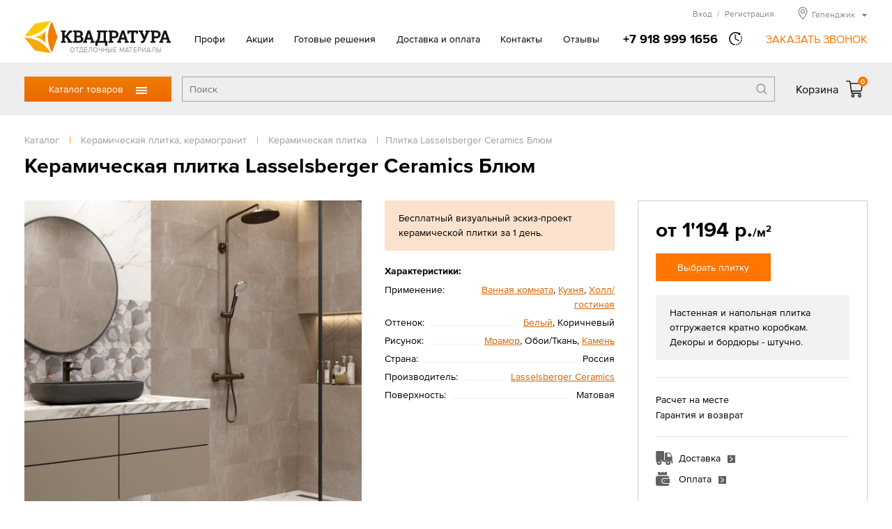

--- FILE ---
content_type: text/html; charset=UTF-8
request_url: https://gelendzhik.kwadratura.ru/tovari/plitka/keramicheskaja/bljum
body_size: 11736
content:
<!DOCTYPE html>
<html>
<head>
<title>Керамическая плитка Lasselsberger Ceramics Блюм в Геленджике – купить Керамическая плитка Lasselsberger Ceramics Блюм по низкой цене в интернет-магазине КВАДРАТУРА</title>
<meta http-equiv="content-type" content="text/html; charset=UTF-8">
<meta name="robots" content="index,follow">
<meta name="revisit-after" content="5 days">
<meta name="description" content="Керамическая плитка Lasselsberger Ceramics Блюм в Геленджике по цене на 10-15% ниже обычной – интернет-магазин КВАДРАТУРА.ру">
<base href="https://gelendzhik.kwadratura.ru/">
<link rel="stylesheet" href="https://gelendzhik.kwadratura.ru/amiro_sys_css.php?styles=common|ami_custom|ami_content|base&_cv=7.8.0.0&less_mode=compress&_sv=0400-19010424" type="text/css">
<script type="text/javascript">
var frontBaseHref = 'https://gelendzhik.kwadratura.ru/';
var sessionCookieName='session_';
var AMI_SessionData = {'locale' : 'ru'};
var AMI_transliterationTable = {"\u0410":"A","\u0430":"a","\u0411":"B","\u0431":"b","\u0412":"V","\u0432":"v","\u0413":"G","\u0433":"g","\u0414":"D","\u0434":"d","\u0415":"E","\u0435":"e","\u0401":"E","\u0451":"e","\u0416":"Zh","\u0436":"zh","\u0417":"Z","\u0437":"z","\u0418":"I","\u0438":"i","\u0419":"J","\u0439":"j","\u041a":"K","\u043a":"k","\u041b":"L","\u043b":"l","\u041c":"M","\u043c":"m","\u041d":"N","\u043d":"n","\u041e":"O","\u043e":"o","\u041f":"P","\u043f":"p","\u0420":"R","\u0440":"r","\u0421":"S","\u0441":"s","\u0422":"T","\u0442":"t","\u0423":"U","\u0443":"u","\u0424":"F","\u0444":"f","\u0425":"H","\u0445":"h","\u0426":"C","\u0446":"c","\u0427":"Ch","\u0447":"ch","\u0428":"Sh","\u0448":"sh","\u0429":"Sch","\u0449":"sch","\u042a":"'","\u044a":"'","\u042b":"Y","\u044b":"y","\u042c":"\\","\u044c":"\\","\u042d":"E","\u044d":"e","\u042e":"Ju","\u044e":"ju","\u042f":"Ja","\u044f":"ja"}
var _eshop_tag_prefix = "-"
var _cms_body_type = 'body_items';
var kwEshopOrderScript = 'members/order';
var kwEshopCartScript = 'members/cart';
var kwEshopCatalogScript = 'tovari';

var kwCallbackCaptcha = 'recaptcha';
var kwReCaptchaSitekey = '6LcEnqceAAAAAC6P-TacBeU4gEVqi4DqAboX2tz5';
var DATE_CONVERTION = ['Сегодня', 'Вчера', '21.01.26', '20.01.26'],
amiMobileLayId = '0',
active_module = 'eshop_item',
active_module_owner = 'eshop',
active_module_has_categories = true,
active_module_element_id = '0',
active_module_category_id = '24959',
active_module_link = 'https://gelendzhik.kwadratura.ru/tovari/plitka/keramicheskaja/bljum';
var amiEshopSettings = {
    numberDecimals: "0",
    decimalPoint: ".",
    thousandsSeparator: "'",
    currencyPrefix: "",
    currencyPostfix: "р."
};
var use_background_cart = '1';
var mark_items_in_cart = 0;
</script>
<script type="text/javascript" src="https://gelendzhik.kwadratura.ru/_js/jquery.min.js?_cv=7.8.0.0&_sv=0400-19010424"></script>
<meta name="viewport" content="width=device-width, initial-scale=1">
<link rel="icon" href="/favicon.ico" sizes="any">
<link rel="icon" href="/icons/icon.svg" type="image/svg+xml">
<link rel="apple-touch-icon" href="/icons/icon-apple-touch.png">
<link rel="manifest" href="/manifest.webmanifest">
<link rel="stylesheet" href="/_mod_files/_css/_fonts.css?_sv=5.14.0.3" type="text/css">
<!--
These webfonts were purchased at www.ParaType.com
You can purchase them too. Please don't steal them.

Please don't remove this notice. Thanks.
-->
<script type="text/javascript" src="/_js/_code.js?_sv=5.14.0.3"></script>
<script type="text/javascript" src="/_js/custom.js?_sv=5.14.0.3"></script>
<script src="//code.jivosite.com/widget/EkqDAgwevz" async></script><!-- Yandex.Metrika counter --> <script type="text/javascript" > (function(m,e,t,r,i,k,a){m[i]=m[i]||function(){(m[i].a=m[i].a||[]).push(arguments)}; m[i].l=1*new Date();k=e.createElement(t),a=e.getElementsByTagName(t)[0],k.async=1,k.src=r,a.parentNode.insertBefore(k,a)}) (window, document, "script", "https://mc.yandex.ru/metrika/tag.js", "ym"); ym(55061551, "init", { clickmap:true, trackLinks:true, accurateTrackBounce:true, webvisor:true, ecommerce:"dataLayer" }); </script> <noscript><div><img src="https://mc.yandex.ru/watch/55061551" style="position:absolute; left:-9999px;" alt="" /></div></noscript> <!-- /Yandex.Metrika counter -->
<!-- Google Tag Manager --><script>(function(w,d,s,l,i){w[l]=w[l]||[];w[l].push({'gtm.start':new Date().getTime(),event:'gtm.js'});var f=d.getElementsByTagName(s)[0],j=d.createElement(s),dl=l!='dataLayer'?'&l='+l:'';j.async=true;j.src='https://www.googletagmanager.com/gtm.js?id='+i+dl;f.parentNode.insertBefore(j,f);})(window,document,'script','dataLayer','GTM-NW7NT65');</script><!-- End Google Tag Manager -->
</head>

<body><script type="text/javascript">function oyjxajktulbirjkk(data){document.write(decodeURIComponent(data))}</script>
    <!-- Google Tag Manager (noscript) --><noscript><iframe src="https://www.googletagmanager.com/ns.html?id=GTM-NW7NT65"height="0" width="0" style="display:none;visibility:hidden"></iframe></noscript><!-- End Google Tag Manager (noscript) -->
    <!--[if lt IE 10]><p class="browserupgrade">Вы используете <strong>устаревшую</strong> версию браузера. Пожалуйста <a href="https://browsehappy.com/">обновите Ваш браузер</a> чтобы увидеть все возможности, которые предоставляет этот и другие сайты.</p><![endif]-->
    <div id=stat></div>
    <header class="page_header" id="lay_f1"><div class="page_container">
    <div class="header__top">
        <a href="/" class="header__logo">
            <img class="logo__img" src="_img/_logo.png" alt="Квадратура" srcset="_img/_logo.svg">
            <span class="logo__hint">ОТДЕЛОЧНЫЕ МАТЕРИАЛЫ</span>
        </a>
        <div class="mobileMenu__btn"><span class="mobileMenu__btnIcon"></span></div>
        <div class="header__info">
            <nav role="navigation" class="topMenu"><spec_mark name=spec_top_menu_001001109></spec_mark><ul class="topMenu__list"><li class="topMenu__item"><a href="profi" >Профи</a></li><li class="topMenu__item"><a href="akcii" >Акции</a></li><li class="topMenu__item"><a href="proekty" >Готовые решения</a></li><li class="topMenu__item"><a href="delivery" >Доставка и оплата</a></li><li class="topMenu__item"><a href="contacts" >Контакты</a></li><li class="topMenu__item"><a href="otzyvy" >Отзывы</a></li></ul><spec_mark_ name=spec_top_menu_001001109></spec_mark_></nav>
            <div class="headerPhone">
                <a href="tel:+79189991656" class="phone__number"><span class="phone__number">+7 918 999 1656</span></a>
                                <span class="phone__time">
                    <div class="phone__timeHint">в будние дни — с 9.00 до 19.00,<br>Сб, Вс — с 10.00 до 17.00</div>
                </span>
                <span class="callback__btn">ЗАКАЗАТЬ ЗВОНОК</span>
            </div>
            
            <div class="header__peak">
                <noindex>
                    <div class="hMember">
                        
                        <span class="hMember__btn" id="popupLoginBtn" data-modlink="members">Вход<span class="hMember__sep">/</span>Регистрация</span>
                                                                        </div>
                    
                    <div class="cityBox"><span class="cityName"><span>Геленджик</span></span><div class="cityPopup"><ul class="cities col1"><li class="city"><a href="//armavir.kwadratura.ru">Армавир</a></li><li class="city"><a href="//barnaul.kwadratura.ru">Барнаул</a></li><li class="city"><span>Геленджик</span></li><li class="city"><a href="//kemerovo.kwadratura.ru">Кемерово</a></li><li class="city"><a href="//www.kwadratura23.ru">Краснодар</a></li><li class="city"><a href="//krasnoyarsk.kwadratura.ru">Красноярск</a></li><li class="city"><a href="//novokuznetsk.kwadratura.ru">Новокузнецк</a></li><li class="city"><a href="//www.kwadratura.ru">Новосибирск</a></li><li class="city"><a href="//novorossiysk.kwadratura.ru">Новороссийск</a></li><li class="city"><a href="//novocherkassk.kwadratura.ru">Новочеркасск</a></li><li class="city"><a href="//pyatigorsk.kwadratura.ru">Пятигорск</a></li></ul><ul class="cities col2"><li class="city"><a href="//rostov.kwadratura.ru">Ростов-на-Дону</a></li><li class="city"><a href="//sevastopol.kwadratura.ru">Севастополь</a></li><li class="city"><a href="//simferopol.kwadratura.ru">Симферополь</a></li><li class="city"><a href="//sochi.kwadratura.ru">Сочи</a></li><li class="city"><a href="//stavropol.kwadratura.ru">Ставрополь</a></li><li class="city"><a href="//taganrog.kwadratura.ru">Таганрог</a></li><li class="city"><a href="//tomsk.kwadratura.ru">Томск</a></li><li class="city"><a href="//shahty.kwadratura.ru">Шахты</a></li><li class="city"><a href="//yakutsk.kwadratura.ru">Якутск</a></li><li class="city"><a href="//yalta.kwadratura.ru">Ялта</a></li></ul></div></div>
                    
                </noindex>
            </div>  
        </div>
    </div>
</div>
<div class="header__bar">
    <div class="page_container">
        <div class="header__barBox">
            <div class="catMenu_box">
                <div class="catMenu_btn">Каталог товаров<span class="catMenu_btnIcon"></span></div>
                <div class="catMenu"><div class="catMenu_body"><ul class="catMenu_main"><li class="catMenu_section"><a href="tovari/napolnye-pokrytija" class="catMenu_sectLink">Напольные покрытия</a><div class="catMenu_sectBox"><div class="catMenu_sectBack">< Назад</div><ul class="catMenu_category"><li class="catMenu_catTitle"><a href="tovari/napolnye-pokrytija/laminat" class="catMenu_catLink">Ламинат</a></li><li class="catMenu_subCategory"><a href="tovari/napolnye-pokrytija/laminat/-32-ofisnyj" class="catMenu_subCatLink">Ламинат 32 класса</a></li><li class="catMenu_subCategory"><a href="tovari/napolnye-pokrytija/laminat/-33-torgovo" class="catMenu_subCatLink">Ламинат 33 класса</a></li><li class="catMenu_subCategory"><a href="tovari/napolnye-pokrytija/laminat/laminat-34" class="catMenu_subCatLink">Ламинат 34 класса</a></li><li class="catMenu_subCategory"><a href="tovari/napolnye-pokrytija/laminat/8-mm" class="catMenu_subCatLink">Ламинат 8 мм</a></li><li class="catMenu_subCategory"><a href="tovari/napolnye-pokrytija/laminat/laminat-12" class="catMenu_subCatLink">Ламинат 12 мм</a></li><li class="catMenu_allCats"><a href="tovari/napolnye-pokrytija/laminat" class="catMenu_allCatsLink">Все категории</a></li></ul>
<ul class="catMenu_category"><li class="catMenu_catTitle"><a href="tovari/napolnye-pokrytija/linoleum" class="catMenu_catLink">Линолеум</a></li><li class="catMenu_subCategory"><a href="tovari/napolnye-pokrytija/linoleum/bytovoj" class="catMenu_subCatLink">Линолеум бытовой</a></li><li class="catMenu_subCategory"><a href="tovari/napolnye-pokrytija/linoleum/kommercheskij" class="catMenu_subCatLink">Линолеум коммерческий</a></li><li class="catMenu_subCategory"><a href="tovari/napolnye-pokrytija/linoleum/polukommercheskij" class="catMenu_subCatLink">Линолеум полукоммерческий</a></li><li class="catMenu_subCategory"><a href="tovari/napolnye-pokrytija/linoleum/antistaticheskij" class="catMenu_subCatLink">Линолеум антистатический</a></li><li class="catMenu_subCategory"><a href="tovari/napolnye-pokrytija/linoleum/gomogennyj" class="catMenu_subCatLink">Линолеум гомогенный</a></li><li class="catMenu_allCats"><a href="tovari/napolnye-pokrytija/linoleum" class="catMenu_allCatsLink">Все категории</a></li></ul>
<ul class="catMenu_category"><li class="catMenu_catTitle"><a href="tovari/napolnye-pokrytija/vinilovaja-lvt-plitka" class="catMenu_catLink">Виниловая ПВХ плитка</a></li><li class="catMenu_subCategory"><a href="tovari/napolnye-pokrytija/vinilovaja-lvt-plitka/kvarcvinilovaja-planka" class="catMenu_subCatLink">Кварцвиниловая планка</a></li><li class="catMenu_subCategory"><a href="tovari/napolnye-pokrytija/vinilovaja-lvt-plitka/sps" class="catMenu_subCatLink">SPС (спрессованный камень)</a></li><li class="catMenu_subCategory"><a href="tovari/napolnye-pokrytija/vinilovaja-lvt-plitka/vinil" class="catMenu_subCatLink">Виниловые плитки и планки</a></li><li class="catMenu_subCategory"><a href="tovari/napolnye-pokrytija/vinilovaja-lvt-plitka/zamkovaja" class="catMenu_subCatLink">Замковое соединение</a></li><li class="catMenu_subCategory"><a href="tovari/napolnye-pokrytija/vinilovaja-lvt-plitka/kleevaja" class="catMenu_subCatLink">Клеевое соединение</a></li></ul>
<ul class="catMenu_category"><li class="catMenu_catTitle"><a href="tovari/napolnye-pokrytija/kovrolin" class="catMenu_catLink">Ковровые покрытия</a></li><li class="catMenu_subCategory"><a href="tovari/napolnye-pokrytija/kovrolin/kovrovye-pokrytija" class="catMenu_subCatLink">Ковролин</a></li><li class="catMenu_subCategory"><a href="tovari/napolnye-pokrytija/kovrolin/iskusstvennaja-trava" class="catMenu_subCatLink">Искусственная трава</a></li><li class="catMenu_subCategory"><a href="tovari/napolnye-pokrytija/kovrolin/dorozhki" class="catMenu_subCatLink">Дорожки и ковровая плитка</a></li></ul>
<ul class="catMenu_category"><li class="catMenu_catTitle"><a href="tovari/napolnye-pokrytija/probkovoe-pokrytie" class="catMenu_catLink">Пробковое покрытие</a></li><li class="catMenu_subCategory"><a href="tovari/napolnye-pokrytija/probkovoe-pokrytie/wicanders" class="catMenu_subCatLink">Пробковое покрытие на пол Wicanders</a></li><li class="catMenu_subCategory"><a href="tovari/napolnye-pokrytija/probkovoe-pokrytie/zamkovaja" class="catMenu_subCatLink">Замковая пробка</a></li><li class="catMenu_subCategory"><a href="tovari/napolnye-pokrytija/probkovoe-pokrytie/kleevaja" class="catMenu_subCatLink">Клеевая пробка</a></li></ul>
<ul class="catMenu_category"><li class="catMenu_catTitle"><a href="tovari/napolnye-pokrytija/podlozhka" class="catMenu_catLink">Подложка под полы</a></li><li class="catMenu_subCategory"><a href="tovari/napolnye-pokrytija/podlozhka/probkovaja-podlozhka" class="catMenu_subCatLink">Пробковая подложка</a></li><li class="catMenu_subCategory"><a href="tovari/napolnye-pokrytija/podlozhka/polistirolnaja" class="catMenu_subCatLink">Полистирольная</a></li></ul>
<ul class="catMenu_category"><li class="catMenu_catTitle"><a href="tovari/napolnye-pokrytija/soputstvuyushchie" class="catMenu_catLink">Сопутствующие товары</a></li><li class="catMenu_subCategory"><a href="tovari/napolnye-pokrytija/soputstvuyushchie/grunt" class="catMenu_subCatLink">Грунт</a></li><li class="catMenu_subCategory"><a href="tovari/napolnye-pokrytija/soputstvuyushchie/klej" class="catMenu_subCatLink">Клей</a></li></ul>
</div></li>
<li class="catMenu_section"><a href="tovari/dveri" class="catMenu_sectLink">Двери</a><div class="catMenu_sectBox"><div class="catMenu_sectBack">< Назад</div><ul class="catMenu_category"><li class="catMenu_catTitle"><a href="tovari/dveri/mezhkomnatnye" class="catMenu_catLink">Межкомнатные двери</a></li><li class="catMenu_subCategory"><a href="tovari/dveri/mezhkomnatnye/emal" class="catMenu_subCatLink">Двери эмаль</a></li><li class="catMenu_subCategory"><a href="tovari/dveri/mezhkomnatnye/belye" class="catMenu_subCatLink">Белые двери</a></li><li class="catMenu_subCategory"><a href="tovari/dveri/mezhkomnatnye/sovremennye-materialy" class="catMenu_subCatLink">Двери из современных материалов</a></li><li class="catMenu_subCategory"><a href="tovari/dveri/mezhkomnatnye/naturalnye-materialy" class="catMenu_subCatLink">Двери из натуральных материалов</a></li><li class="catMenu_subCategory"><a href="tovari/dveri/mezhkomnatnye/klassika" class="catMenu_subCatLink">Классические двери</a></li><li class="catMenu_allCats"><a href="tovari/dveri/mezhkomnatnye" class="catMenu_allCatsLink">Все категории</a></li></ul>
<ul class="catMenu_category"><li class="catMenu_catTitle"><a href="tovari/dveri/stalnye" class="catMenu_catLink">Стальные двери</a></li><li class="catMenu_subCategory"><a href="tovari/dveri/stalnye/dveri-dlja-dom" class="catMenu_subCatLink">Двери для дома</a></li><li class="catMenu_subCategory"><a href="tovari/dveri/stalnye/termorazryv" class="catMenu_subCatLink">Входные двери с терморазрывом</a></li><li class="catMenu_subCategory"><a href="tovari/dveri/stalnye/bjudzhetnye" class="catMenu_subCatLink">Бюджетные входные двери</a></li><li class="catMenu_subCategory"><a href="tovari/dveri/stalnye/dlja-kvartiry" class="catMenu_subCatLink">Входные двери для квартиры</a></li><li class="catMenu_subCategory"><a href="tovari/dveri/stalnye/s-zerkalom" class="catMenu_subCatLink">С зеркалом входные двери</a></li></ul>
<ul class="catMenu_category"><li class="catMenu_catTitle"><a href="tovari/dveri/furnitura" class="catMenu_catLink">Фурнитура</a></li><li class="catMenu_subCategory"><a href="tovari/dveri/furnitura/dvernye-ruchki" class="catMenu_subCatLink">Дверные ручки</a></li><li class="catMenu_subCategory"><a href="tovari/dveri/furnitura/dvernye-mehanizmy" class="catMenu_subCatLink">Дверные механизмы</a></li><li class="catMenu_subCategory"><a href="tovari/dveri/furnitura/dvernye-petli" class="catMenu_subCatLink">Дверные петли</a></li><li class="catMenu_subCategory"><a href="tovari/dveri/furnitura/skrytye-petli" class="catMenu_subCatLink">Скрытые петли</a></li><li class="catMenu_subCategory"><a href="tovari/dveri/furnitura/furnitura-dlja" class="catMenu_subCatLink">Фурнитура для раздвижных дверей</a></li></ul>
<ul class="catMenu_category"><li class="catMenu_catTitle"><a href="tovari/dveri/mezhkomnatnye-sistemy" class="catMenu_catLink">Системы открывания дверей</a></li><li class="catMenu_subCategory"><a href="tovari/dveri/mezhkomnatnye-sistemy/invisible" class="catMenu_subCatLink">Скрытые двери Invisible</a></li><li class="catMenu_subCategory"><a href="tovari/dveri/mezhkomnatnye-sistemy/razdvizhnaja" class="catMenu_subCatLink">Раздвижные системы</a></li></ul>
<ul class="catMenu_category"><li class="catMenu_catTitle"><a href="tovari/dveri/protivopozharnye-dveri" class="catMenu_catLink">Противопожарные двери</a></li><li class="catMenu_subCategory"><a href="tovari/dveri/protivopozharnye-dveri/odnostvorchataja" class="catMenu_subCatLink">Противопожарные дверь одностворчатая</a></li><li class="catMenu_subCategory"><a href="tovari/dveri/protivopozharnye-dveri/dvustvorchataja" class="catMenu_subCatLink">Противопожарные дверь двустворчатая</a></li></ul>
</div></li>
<li class="catMenu_section"><a href="tovari/plitka" class="catMenu_sectLink">Керамическая плитка, керамогранит</a><div class="catMenu_sectBox"><div class="catMenu_sectBack">< Назад</div><ul class="catMenu_category"><li class="catMenu_catTitle"><a href="tovari/plitka/keramicheskaja" class="catMenu_catLink">Керамическая плитка</a></li><li class="catMenu_subCategory"><a href="tovari/plitka/keramicheskaja/dlja-vannoj" class="catMenu_subCatLink">Плитка для ванной</a></li><li class="catMenu_subCategory"><a href="tovari/plitka/keramicheskaja/kuhni" class="catMenu_subCatLink">Плитка для кухни</a></li><li class="catMenu_subCategory"><a href="tovari/plitka/keramicheskaja/berezakeramika" class="catMenu_subCatLink">Керамическая плитка Березакерамика</a></li><li class="catMenu_subCategory"><a href="tovari/plitka/keramicheskaja/vkz-plitka" class="catMenu_subCatLink">Керамическая плитка ВКЗ (AXIMA)</a></li><li class="catMenu_subCategory"><a href="tovari/plitka/keramicheskaja/cersanit" class="catMenu_subCatLink">Керамическая плитка Cersanit</a></li><li class="catMenu_allCats"><a href="tovari/plitka/keramicheskaja" class="catMenu_allCatsLink">Все категории</a></li></ul>
<ul class="catMenu_category"><li class="catMenu_catTitle"><a href="tovari/plitka/keramogranit" class="catMenu_catLink">Керамогранит</a></li><li class="catMenu_subCategory"><a href="tovari/plitka/keramogranit/mramor" class="catMenu_subCatLink">Рисунок мрамор</a></li><li class="catMenu_subCategory"><a href="tovari/plitka/keramogranit/beton" class="catMenu_subCatLink">Рисунок бетон</a></li><li class="catMenu_subCategory"><a href="tovari/plitka/keramogranit/derevo" class="catMenu_subCatLink">Рисунок дерево</a></li><li class="catMenu_subCategory"><a href="tovari/plitka/keramogranit/kamen" class="catMenu_subCatLink">Рисунок камень</a></li><li class="catMenu_subCategory"><a href="tovari/plitka/keramogranit/60h120" class="catMenu_subCatLink">Керамогранит 120х60</a></li><li class="catMenu_allCats"><a href="tovari/plitka/keramogranit" class="catMenu_allCatsLink">Все категории</a></li></ul>
<ul class="catMenu_category"><li class="catMenu_catTitle"><a href="tovari/plitka/dekorativnyj-kamen" class="catMenu_catLink">Декоративный камень</a></li><li class="catMenu_subCategory"><a href="tovari/plitka/dekorativnyj-kamen/kamen" class="catMenu_subCatLink">Камень</a></li><li class="catMenu_subCategory"><a href="tovari/plitka/dekorativnyj-kamen/kirpich" class="catMenu_subCatLink">Кирпич</a></li><li class="catMenu_subCategory"><a href="tovari/plitka/dekorativnyj-kamen/belyj" class="catMenu_subCatLink">Белый декоративный камень</a></li></ul>
<ul class="catMenu_category"><li class="catMenu_catTitle"><a href="tovari/plitka/mozaika" class="catMenu_catLink">Мозаика</a></li><li class="catMenu_subCategory"><a href="tovari/plitka/mozaika/kamen" class="catMenu_subCatLink">Мозаика из камня</a></li><li class="catMenu_subCategory"><a href="tovari/plitka/mozaika/keramika" class="catMenu_subCatLink">Мозаика керамическая</a></li><li class="catMenu_subCategory"><a href="tovari/plitka/mozaika/steklo" class="catMenu_subCatLink">Мозаика стеклянная</a></li><li class="catMenu_subCategory"><a href="tovari/plitka/mozaika/kamen-steklo" class="catMenu_subCatLink">Мозаика камень/стекло</a></li><li class="catMenu_subCategory"><a href="tovari/plitka/mozaika/mozaika-keramogranitnaja" class="catMenu_subCatLink">Мозаика керамогранитная</a></li></ul>
</div></li>
<li class="catMenu_section"><a href="tovari/santehnika" class="catMenu_sectLink">Сантехника</a><div class="catMenu_sectBox"><div class="catMenu_sectBack">< Назад</div><ul class="catMenu_category"><li class="catMenu_catTitle"><a href="tovari/santehnika/vanny" class="catMenu_catLink">Ванны</a></li><li class="catMenu_subCategory"><a href="tovari/santehnika/vanny/akrilovaja" class="catMenu_subCatLink">Акриловые ванны</a></li><li class="catMenu_subCategory"><a href="tovari/santehnika/vanny/stalnye-vanny" class="catMenu_subCatLink">Стальные ванны</a></li><li class="catMenu_subCategory"><a href="tovari/santehnika/vanny/chugunnaja" class="catMenu_subCatLink">Чугунные ванны</a></li><li class="catMenu_subCategory"><a href="tovari/santehnika/vanny/iz-iskusstvennogo" class="catMenu_subCatLink">Ванны из искусственного камня</a></li><li class="catMenu_subCategory"><a href="tovari/santehnika/vanny/gidromassazhnye-vanny" class="catMenu_subCatLink">Гидромассажные ванны</a></li><li class="catMenu_allCats"><a href="tovari/santehnika/vanny" class="catMenu_allCatsLink">Все категории</a></li></ul>
<ul class="catMenu_category"><li class="catMenu_catTitle"><a href="tovari/santehnika/dushevye" class="catMenu_catLink">Душевые кабины, уголки, перегородки</a></li><li class="catMenu_subCategory"><a href="tovari/santehnika/dushevye/dushevye-kabiny" class="catMenu_subCatLink">Душевые кабины</a></li><li class="catMenu_subCategory"><a href="tovari/santehnika/dushevye/dushevaja-kabina" class="catMenu_subCatLink">Душевые уголки</a></li><li class="catMenu_subCategory"><a href="tovari/santehnika/dushevye/dushevye-peregorodki" class="catMenu_subCatLink">Душевые перегородки</a></li><li class="catMenu_subCategory"><a href="tovari/santehnika/dushevye/dushevye-dveri" class="catMenu_subCatLink">Душевые двери</a></li><li class="catMenu_subCategory"><a href="tovari/santehnika/dushevye/dushevye-poddony" class="catMenu_subCatLink">Душевые поддоны</a></li></ul>
<ul class="catMenu_category"><li class="catMenu_catTitle"><a href="tovari/santehnika/mebel-dlja-vannoj" class="catMenu_catLink">Мебель для ванной</a></li><li class="catMenu_subCategory"><a href="tovari/santehnika/mebel-dlja-vannoj/komplekt" class="catMenu_subCatLink">Комплект</a></li><li class="catMenu_subCategory"><a href="tovari/santehnika/mebel-dlja-vannoj/penal" class="catMenu_subCatLink">Пенал</a></li><li class="catMenu_subCategory"><a href="tovari/santehnika/mebel-dlja-vannoj/tumby" class="catMenu_subCatLink">Тумбы</a></li><li class="catMenu_subCategory"><a href="tovari/santehnika/mebel-dlja-vannoj/zerkala" class="catMenu_subCatLink">Зеркала</a></li></ul>
<ul class="catMenu_category"><li class="catMenu_catTitle"><a href="tovari/santehnika/smesiteli" class="catMenu_catLink">Смесители</a></li><li class="catMenu_subCategory"><a href="tovari/santehnika/smesiteli/smesiteli-dlja-rakoviny" class="catMenu_subCatLink">Смесители для раковины</a></li><li class="catMenu_subCategory"><a href="tovari/santehnika/smesiteli/kuhnja" class="catMenu_subCatLink">Смесители для кухни</a></li><li class="catMenu_subCategory"><a href="tovari/santehnika/smesiteli/vanna" class="catMenu_subCatLink">Смесители для ванны</a></li><li class="catMenu_subCategory"><a href="tovari/santehnika/smesiteli/dush" class="catMenu_subCatLink">Смесители для душа</a></li><li class="catMenu_subCategory"><a href="tovari/santehnika/smesiteli/dushevoj-garnitur" class="catMenu_subCatLink">Душевые гарнитуры</a></li><li class="catMenu_allCats"><a href="tovari/santehnika/smesiteli" class="catMenu_allCatsLink">Все категории</a></li></ul>
<ul class="catMenu_category"><li class="catMenu_catTitle"><a href="tovari/santehnika/unitaz" class="catMenu_catLink">Унитазы</a></li><li class="catMenu_subCategory"><a href="tovari/santehnika/unitaz/unitazy" class="catMenu_subCatLink">Унитазы</a></li><li class="catMenu_subCategory"><a href="tovari/santehnika/unitaz/bide" class="catMenu_subCatLink">Биде</a></li><li class="catMenu_subCategory"><a href="tovari/santehnika/unitaz/podvesnoj" class="catMenu_subCatLink">Подвесные</a></li></ul>
<ul class="catMenu_category"><li class="catMenu_catTitle"><a href="tovari/santehnika/rakovina" class="catMenu_catLink">Раковины</a></li><li class="catMenu_subCategory"><a href="tovari/santehnika/rakovina/obychnaja" class="catMenu_subCatLink">Раковины обычные</a></li><li class="catMenu_subCategory"><a href="tovari/santehnika/rakovina/uglovye" class="catMenu_subCatLink">Раковины угловые</a></li><li class="catMenu_subCategory"><a href="tovari/santehnika/rakovina/nakladnaja" class="catMenu_subCatLink">Раковины накладные</a></li><li class="catMenu_subCategory"><a href="tovari/santehnika/rakovina/rakoviny-chashi" class="catMenu_subCatLink">Раковины-чаши</a></li><li class="catMenu_subCategory"><a href="tovari/santehnika/rakovina/vreznye-sverhu" class="catMenu_subCatLink">Врезные сверху</a></li><li class="catMenu_allCats"><a href="tovari/santehnika/rakovina" class="catMenu_allCatsLink">Все категории</a></li></ul>
<ul class="catMenu_category"><li class="catMenu_catTitle"><a href="tovari/santehnika/sistema-installjacii" class="catMenu_catLink">Системы инсталляции</a></li><li class="catMenu_subCategory"><a href="tovari/santehnika/sistema-installjacii/komplekt" class="catMenu_subCatLink">Комплект с унитазом</a></li><li class="catMenu_subCategory"><a href="tovari/santehnika/sistema-installjacii/s-klavishej" class="catMenu_subCatLink">Инсталляция с клавишей</a></li></ul>
<ul class="catMenu_category"><li class="catMenu_catTitle"><a href="tovari/santehnika/drugaja" class="catMenu_catLink">Другая сантехника</a></li><li class="catMenu_subCategory"><a href="tovari/santehnika/drugaja/polotencesushiteli" class="catMenu_subCatLink">Полотенцесушители</a></li><li class="catMenu_subCategory"><a href="tovari/santehnika/drugaja/drenazhnye-sistemy" class="catMenu_subCatLink">Дренажные системы</a></li></ul>
<ul class="catMenu_category"><li class="catMenu_catTitle"><a href="tovari/santehnika/aksessuary-dlja-vannoj" class="catMenu_catLink">Аксессуары для ванной комнаты</a></li><li class="catMenu_subCategory"><a href="tovari/santehnika/aksessuary-dlja-vannoj/dozatory" class="catMenu_subCatLink">Дозаторы для жидкого мыла</a></li><li class="catMenu_subCategory"><a href="tovari/santehnika/aksessuary-dlja-vannoj/derzhateli-dlja" class="catMenu_subCatLink">Держатели для туалетной бумаги</a></li><li class="catMenu_subCategory"><a href="tovari/santehnika/aksessuary-dlja-vannoj/mylnicy" class="catMenu_subCatLink">Мыльницы</a></li><li class="catMenu_subCategory"><a href="tovari/santehnika/aksessuary-dlja-vannoj/polotencederzhateli" class="catMenu_subCatLink">Полотенцедержатели</a></li><li class="catMenu_subCategory"><a href="tovari/santehnika/aksessuary-dlja-vannoj/stakany" class="catMenu_subCatLink">Стаканы</a></li><li class="catMenu_allCats"><a href="tovari/santehnika/aksessuary-dlja-vannoj" class="catMenu_allCatsLink">Все категории</a></li></ul>
</div></li>
<li class="catMenu_section"><a href="tovari/mebel" class="catMenu_sectLink">Мебель</a><div class="catMenu_sectBox"><div class="catMenu_sectBack">< Назад</div><ul class="catMenu_category"><li class="catMenu_catTitle"><a href="tovari/mebel/tip/kuhonnye-ugolki" class="catMenu_catLink">Кухонные уголки</a></li><li class="catMenu_subCategory"><a href="tovari/mebel/kuhonnye-ugolki/kuhonnye-divany" class="catMenu_subCatLink">Кухонные диваны</a></li><li class="catMenu_subCategory"><a href="tovari/mebel/kuhonnye-ugolki/gotovye-kuhonnye-ugolki-ndn" class="catMenu_subCatLink">Готовые кухонные уголки</a></li></ul>
<ul class="catMenu_category"><li class="catMenu_catTitle"><a href="tovari/mebel/tip/stoly" class="catMenu_catLink">Столы</a></li><li class="catMenu_subCategory"><a href="tovari/mebel/tip/stoly/obedennyj-stol" class="catMenu_subCatLink">Обеденный стол</a></li></ul>
<ul class="catMenu_category"><li class="catMenu_catTitle"><a href="tovari/mebel/tip/stulja" class="catMenu_catLink">Стулья</a></li><li class="catMenu_subCategory"><a href="tovari/mebel/tip/stulja/tkannyj-stul" class="catMenu_subCatLink">Стул с обивкой тканевой</a></li><li class="catMenu_subCategory"><a href="tovari/mebel/tip/stulja/ekokozha" class="catMenu_subCatLink">Стул с обивкой из экокожи</a></li></ul>
</div></li>
<li class="catMenu_section"><a href="tovari/nastennye-pokrytija" class="catMenu_sectLink">Настенные покрытия</a><div class="catMenu_sectBox"><div class="catMenu_sectBack">< Назад</div><ul class="catMenu_category"><li class="catMenu_catTitle"><a href="tovari/nastennye-pokrytija/probkovye-paneli" class="catMenu_catLink">Пробковые  панели для стен</a></li><li class="catMenu_subCategory"><a href="tovari/nastennye-pokrytija/probkovye-paneli/wicanders" class="catMenu_subCatLink">Панели Wicanders</a></li></ul>
<ul class="catMenu_category"><li class="catMenu_catTitle"><a href="tovari/nastennye-pokrytija/paneli-3d" class="catMenu_catLink">Гипсовые панели 3D</a></li></ul>
</div></li>
<li class="catMenu_section"><a href="tovari/tovari/rasprodazha" class="catMenu_sectLink">Распродажа</a><div class="catMenu_sectBox"><div class="catMenu_sectBack">< Назад</div></div></li>
</ul>
<div class="catMenu_catsBox"></div></div></div>
            </div>
            <div class="headerSearch">
                <span class="headerSearch__mobileBtn"></span>
                <div class="headerSearch__body">
                    <form id="smallSearchForm" class="headerSearch__form" action="tovari" method="get" name="fltform_header_search" onsubmit="return headSmallSearch(this);">
                        <input type="text" placeholder="Поиск" class="headerSearch__field" name="search_text" autocomplete="off" value="">
                        <button type="submit" class="headerSearch__btn" onclick="AMI.Form.Filter.setSearchMode();"></button>
                        <input type="hidden" name="submit_url" value="https://gelendzhik.kwadratura.ru/tovari">
                    </form>
                </div>
            </div>
                        <a class="cartSmall" href="/members/cart">
                <span class="cartSmall_title">Корзина</span>
                <span class="cartSmall_icon"><span class="cartSmall_count" id="eshop_cart_count">0</span></span>
            </a>
            <script type="text/javascript">amiCart.updateBlock('eshop_cart_count', 'eshop_cart_total');</script>
        </div>
    </div>
</div>
</header>
    <div class="page_container page_wide">
    	<div class="page_title" id="lay_f3"><div class="breadcrumbs">
    
<span itemscope itemtype="http://data-vocabulary.org/Breadcrumb">
    <a class="breadcrumbs__link" href="tovari" rel="nofollow" itemprop="url"><span itemprop="title">Каталог</span></a>
</span>
<span class="breadcrumbs__splitter">|</span>
<span itemscope itemtype="http://data-vocabulary.org/Breadcrumb">
    <a class="breadcrumbs__link" href="tovari/plitka" itemprop="url"><span itemprop="title">Керамическая плитка, керамогранит</span></a>
</span>
<span class="breadcrumbs__splitter">|</span>
<span itemscope itemtype="http://data-vocabulary.org/Breadcrumb">
    <a class="breadcrumbs__link" href="tovari/plitka/keramicheskaja" itemprop="url"><span itemprop="title">Керамическая плитка</span></a>
</span>
<span class="breadcrumbs__splitter">|</span><span itemscope="" itemtype="http://data-vocabulary.org/Breadcrumb"><span itemprop="title" class="breadcrumbs__item">Плитка Lasselsberger Ceramics Блюм</span></span></div>
<h1 class="pageName">Керамическая плитка Lasselsberger Ceramics Блюм</h1></div>
        <div class="page_body">
            <div class="page_content" id="lay_body">
                <spec_mark name=status_messages></spec_mark>
<spec_mark_ name=status_messages></spec_mark_>
                <spec_mark name=spec_module_body></spec_mark>









	<!--{title=Каталог Товаров}-->
	
	



    

   


<div class="product__main">
    <div class="product__visual">
        <div class="product__imgsBox">
            <div class="product__imgBox"><img itemprop="image" src="https://gelendzhik.kwadratura.ru/_mod_files/ce_images/eshop/generated/kollekcija_lb_bljum_1_9866124bed3641447bf67befcd804678_523x540_pc.png" class="product__img mfpGallery__item" alt="Плитка Lasselsberger Ceramics Блюм"  data-mfp-src="https://gelendzhik.kwadratura.ru/_mod_files/ce_images/plitka_kamila/kollekcija_lb_bljum_2.png" /></div>
        	<div class="product__imgBox"><img src="_mod_files/ce_images/eshop/extr/img/al_bervud030-.jpg" class="product__img product__extraImg mfpGallery__item" data-mfp-src="_mod_files/ce_images/eshop/extr/img_popup/al_bervud030-.jpg"></div>
        </div>
        
        <div class="product__imgsNav">
            <div class="product__imgBox"><img src="https://gelendzhik.kwadratura.ru/_mod_files/ce_images/eshop/generated/kollekcija_lb_bljum_2_7fb8af767a616f5125835aac8e1cf0ad_142x90_sm.png" class="product__imgNav"/></div>
            <div class="product__imgBox"><img src="_mod_files/ce_images/eshop/extr/img_sm/al_bervud030-.jpg" class="product__imgNav"></div>
        </div>
    </div>
    
    <div class="product__info">
        
                        <div class="product__specAnnounce">Бесплатный визуальный эскиз-проект керамической плитки за 1 день.</div>                
        <h4>Характеристики:</h4>
        <dl class="specifications" itemprop="description">
            
    <div class="specification">
		<dt class="specification_name"><span class="specification_nameInner">Применение:</span></dt>
		<dd class="specification_value"><span class="specification_valueInner">
<a href="tovari/plitka/keramicheskaja/dlja-vannoj">Ванная комната</a>, 
<a href="tovari/plitka/keramicheskaja/kuhni">Кухня</a>, 
<a href="tovari/plitka/keramicheskaja/gostinaja">Холл/гостиная</a></span></dd>
    </div>

    <div class="specification">
		<dt class="specification_name"><span class="specification_nameInner">Оттенок:</span></dt>
		<dd class="specification_value"><span class="specification_valueInner">
<a href="tovari/plitka/keramicheskaja/belyj">Белый</a>, 
Коричневый</span></dd>
    </div>

    <div class="specification">
		<dt class="specification_name"><span class="specification_nameInner">Рисунок:</span></dt>
		<dd class="specification_value"><span class="specification_valueInner">
<a href="tovari/plitka/keramicheskaja/mramor">Мрамор</a>, 
Обои/Ткань, 
<a href="tovari/plitka/keramicheskaja/kamen">Камень</a></span></dd>
    </div>

            <div class="specification">
        <dt class="specification_name"><span class="specification_nameInner">Страна:</span></dt>
        <dd class="specification_value">
            
            <span class="specification_valueInner">Россия</span>
                    </dd>
    </div>

                     <div class="specification">
        <dt class="specification_name"><span class="specification_nameInner">Производитель:</span></dt>
        <dd class="specification_value">
            
            <a class="specification_valueInner" href="tovari/plitka/keramicheskaja/lasselsberger-ceramics"><span itemprop="brand">Lasselsberger Ceramics</span></a>
        	        </dd>
    </div>

    <div class="specification">
		<dt class="specification_name"><span class="specification_nameInner">Поверхность:</span></dt>
		<dd class="specification_value"><span class="specification_valueInner">
Матовая</span></dd>
    </div>

        </dl>
    </div>
    
    <div class="product__saleBox">
        <div class="product__saleWrapper">
                    
            <div class="product__priceOpts clearfix">
                            </div>
            <div class="product__price">от 1'194 р.<span class="product__priceUnit">/м<sup>2</sup></span></div>
            
            <div class="product__extrBtns">
                <button class="btn btn_action" id="btnChoose">Выбрать плитку</button>
                            </div>
            
            <div class="product__specNotice">Настенная и напольная плитка отгружается кратно коробкам. Декоры и бордюры - штучно.</div>                        
            <div class="product__benefits">
                                <span class="product__benefit">Расчет на месте</span>
                <span class="product__benefit">Гарантия и возврат</span>
            </div>
            
            <div class="product__services">
                <span class="service serviceDelivery">Доставка<span class="serviceMark"></span></span>
                                <span class="service servicePay">Оплата<span class="serviceMark"></span></span>
                            </div>
            
                    </div>
        
    </div>
</div>


    <div class="subtitle2" id="choosePoint">Состав коллекции</div>
    <div class="collectionItems">
<div class="products">
    

    

    
    <div class="productCard productItem" data-product-id="52113" data-product-name="Керамогранит Lasselsberger Блюм белый 30x60 см 6260-0016" data-product-cat-id="24959" data-product-category="Керамическая плитка, керамогранит/Керамическая плитка/Плитка Lasselsberger Ceramics Блюм" data-product-position="1" data-product-position-abs="1" data-product-price="1229.82">
                <div class="productCard__imgBox">
            <a href="tovari/plitka/keramicheskaja/bljum/keramogranit-lasselsberger-bljum-belyj-30x60-52113" class="productCard__link">
                <img class="productCard__img" src="https://gelendzhik.kwadratura.ru/_mod_files/ce_images/eshop/generated/kermogranit_bljum_1_a051a68282fbedfdd3d19139b0369673_255x130_sm.png" alt="Керамогранит Lasselsberger Блюм белый 30x60 см 6260-0016"/>            </a>
            
        </div>
        
        <div class="productCard__info">
            <div class="productCard__name"><a href="tovari/plitka/keramicheskaja/bljum/keramogranit-lasselsberger-bljum-belyj-30x60-52113" class="productCard__link">Керамогранит Lasselsberger Блюм белый 30x60 см 6260-0016</a></div>
            <div class="productCard__sku">Код товара: 149796</div>
            <dl class="specifications expList">
                
    <div class="specification ">
        <dt class="specification_name"><span class="specification_nameInner">Артикул:</span></dt>
        <dd class="specification_value"><span class="specification_valueInner">6260-0016</span></dd>
    </div>

    <div class="specification ">
        <dt class="specification_name"><span class="specification_nameInner">Назначение:</span></dt>
        <dd class="specification_value"><span class="specification_valueInner">Для пола и стен</span></dd>
    </div>

    <div class="specification ">
        <dt class="specification_name"><span class="specification_nameInner">Производитель:</span></dt>
        <dd class="specification_value"><span class="specification_valueInner">Lasselsberger Ceramics</span></dd>
    </div>

    <div class="specification ">
        <dt class="specification_name"><span class="specification_nameInner">Место производства:</span></dt>
        <dd class="specification_value"><span class="specification_valueInner">Россия</span></dd>
    </div>

    <div class="specification ">
        <dt class="specification_name"><span class="specification_nameInner">Количество в упаковке:</span></dt>
        <dd class="specification_value"><span class="specification_valueInner">1.44</span></dd>
    </div>

                <span class="expList_btn" data-text-hide="Свернуть" data-text-show="Показать все">Показать все</span>            </dl>
        </div>
        <div class="productCard__priceBox">
            <div class="productCard__prices">
                


<div class="productCard__price ">
    <span class="productCard__priceVal">1'230&nbsp;р.<span class="productCard__priceUnit">/м2</span></span>
    </div>

                
            </div>
            <div class="productCard__buy productCard__buy_qty">
                
                <form class="productCard__buyForm" name="qty_49796_0" onSubmit="return false;">
                    
                    <span class="priceQty__wrapper">
                        <input class="form__text priceQty__qty" type="text" name="qty" value="1">
                        <span class="priceQty__plus">+</span>
                        <span class="priceQty__minus">-</span>
                    </span>
                                        <span class="btn" onclick="wixar.Cart.add('tovari/plitka/keramicheskaja/bljum?itemId=49796&offset=0&catoffset=0&action=add', 49796, 0);">В корзину</span>
                </form>
                
                                
                <span class="product__specLink oneClick" onclick="amiCart.oneClick=true;wixar.Cart.add('tovari/plitka/keramicheskaja/bljum?itemId=49796&offset=0&catoffset=0&action=add', 49796, 0);"><span>Быстрая покупка</span></span>
                            </div>
        </div>
    </div>


    

    
    <div class="productCard productItem" data-product-id="52114" data-product-name="Керамогранит Lasselsberger Блюм мокко 30x60 см 6260-0017" data-product-cat-id="24959" data-product-category="Керамическая плитка, керамогранит/Керамическая плитка/Плитка Lasselsberger Ceramics Блюм" data-product-position="2" data-product-position-abs="2" data-product-price="1229.82">
                <div class="productCard__imgBox">
            <a href="tovari/plitka/keramicheskaja/bljum/keramogranit-lasselsberger-bljum-mokko-30x60-52114" class="productCard__link">
                <img class="productCard__img" src="https://gelendzhik.kwadratura.ru/_mod_files/ce_images/eshop/generated/kermogranit_bljum_7_1a77b6b7ed17d8ed051f04613c2cfdf4_255x128_sm.png" alt="Керамогранит Lasselsberger Блюм мокко 30x60 см 6260-0017"/>            </a>
            
        </div>
        
        <div class="productCard__info">
            <div class="productCard__name"><a href="tovari/plitka/keramicheskaja/bljum/keramogranit-lasselsberger-bljum-mokko-30x60-52114" class="productCard__link">Керамогранит Lasselsberger Блюм мокко 30x60 см 6260-0017</a></div>
            <div class="productCard__sku">Код товара: 149797</div>
            <dl class="specifications expList">
                
    <div class="specification ">
        <dt class="specification_name"><span class="specification_nameInner">Артикул:</span></dt>
        <dd class="specification_value"><span class="specification_valueInner">6260-0017</span></dd>
    </div>

    <div class="specification ">
        <dt class="specification_name"><span class="specification_nameInner">Назначение:</span></dt>
        <dd class="specification_value"><span class="specification_valueInner">Для пола и стен</span></dd>
    </div>

    <div class="specification ">
        <dt class="specification_name"><span class="specification_nameInner">Производитель:</span></dt>
        <dd class="specification_value"><span class="specification_valueInner">Lasselsberger Ceramics</span></dd>
    </div>

    <div class="specification ">
        <dt class="specification_name"><span class="specification_nameInner">Место производства:</span></dt>
        <dd class="specification_value"><span class="specification_valueInner">Россия</span></dd>
    </div>

    <div class="specification ">
        <dt class="specification_name"><span class="specification_nameInner">Количество в упаковке:</span></dt>
        <dd class="specification_value"><span class="specification_valueInner">1.44</span></dd>
    </div>

                <span class="expList_btn" data-text-hide="Свернуть" data-text-show="Показать все">Показать все</span>            </dl>
        </div>
        <div class="productCard__priceBox">
            <div class="productCard__prices">
                


<div class="productCard__price ">
    <span class="productCard__priceVal">1'230&nbsp;р.<span class="productCard__priceUnit">/м2</span></span>
    </div>

                
            </div>
            <div class="productCard__buy productCard__buy_qty">
                
                <form class="productCard__buyForm" name="qty_49797_0" onSubmit="return false;">
                    
                    <span class="priceQty__wrapper">
                        <input class="form__text priceQty__qty" type="text" name="qty" value="1">
                        <span class="priceQty__plus">+</span>
                        <span class="priceQty__minus">-</span>
                    </span>
                                        <span class="btn" onclick="wixar.Cart.add('tovari/plitka/keramicheskaja/bljum?itemId=49797&offset=0&catoffset=0&action=add', 49797, 0);">В корзину</span>
                </form>
                
                                
                <span class="product__specLink oneClick" onclick="amiCart.oneClick=true;wixar.Cart.add('tovari/plitka/keramicheskaja/bljum?itemId=49797&offset=0&catoffset=0&action=add', 49797, 0);"><span>Быстрая покупка</span></span>
                            </div>
        </div>
    </div>


    

    
    <div class="productCard productItem" data-product-id="52116" data-product-name="Керамогранит Lasselsberger Блюм декор геометрия 30x60 см 7360-0008" data-product-cat-id="24959" data-product-category="Керамическая плитка, керамогранит/Керамическая плитка/Плитка Lasselsberger Ceramics Блюм" data-product-position="3" data-product-position-abs="3" data-product-price="569.59">
                <div class="productCard__imgBox">
            <a href="tovari/plitka/keramicheskaja/bljum/keramogranit-lasselsberger-bljum-dekor-geometrija-52116" class="productCard__link">
                <img class="productCard__img" src="https://gelendzhik.kwadratura.ru/_mod_files/ce_images/eshop/generated/kermogranit_bljum_12_2ec13d7a1c3c127b215b4277dc592de9_255x128_sm.png" alt="Керамогранит Lasselsberger Блюм декор геометрия 30x60 см 7360-0008"/>            </a>
            
        </div>
        
        <div class="productCard__info">
            <div class="productCard__name"><a href="tovari/plitka/keramicheskaja/bljum/keramogranit-lasselsberger-bljum-dekor-geometrija-52116" class="productCard__link">Керамогранит Lasselsberger Блюм декор геометрия 30x60 см 7360-0008</a></div>
            <div class="productCard__sku">Код товара: 149799</div>
            <dl class="specifications expList">
                
    <div class="specification ">
        <dt class="specification_name"><span class="specification_nameInner">Артикул:</span></dt>
        <dd class="specification_value"><span class="specification_valueInner">7360-0008</span></dd>
    </div>

    <div class="specification ">
        <dt class="specification_name"><span class="specification_nameInner">Назначение:</span></dt>
        <dd class="specification_value"><span class="specification_valueInner">Для пола и стен</span></dd>
    </div>

    <div class="specification ">
        <dt class="specification_name"><span class="specification_nameInner">Производитель:</span></dt>
        <dd class="specification_value"><span class="specification_valueInner">Lasselsberger Ceramics</span></dd>
    </div>

    <div class="specification ">
        <dt class="specification_name"><span class="specification_nameInner">Место производства:</span></dt>
        <dd class="specification_value"><span class="specification_valueInner">Россия</span></dd>
    </div>

                            </dl>
        </div>
        <div class="productCard__priceBox">
            <div class="productCard__prices">
                


<div class="productCard__price ">
    <span class="productCard__priceVal">570&nbsp;р.<span class="productCard__priceUnit">/шт</span></span>
    </div>

                
            </div>
            <div class="productCard__buy productCard__buy_qty">
                
                <form class="productCard__buyForm" name="qty_49799_0" onSubmit="return false;">
                    
                    <span class="priceQty__wrapper">
                        <input class="form__text priceQty__qty" type="text" name="qty" value="1">
                        <span class="priceQty__plus">+</span>
                        <span class="priceQty__minus">-</span>
                    </span>
                                        <span class="btn" onclick="wixar.Cart.add('tovari/plitka/keramicheskaja/bljum?itemId=49799&offset=0&catoffset=0&action=add', 49799, 0);">В корзину</span>
                </form>
                
                                
                <span class="product__specLink oneClick" onclick="amiCart.oneClick=true;wixar.Cart.add('tovari/plitka/keramicheskaja/bljum?itemId=49799&offset=0&catoffset=0&action=add', 49799, 0);"><span>Быстрая покупка</span></span>
                            </div>
        </div>
    </div>


    

    
    <div class="productCard productItem" data-product-id="52117" data-product-name="Керамогранит Lasselsberger Эльзас серый 20x60 см 6264-0030" data-product-cat-id="24959" data-product-category="Керамическая плитка, керамогранит/Керамическая плитка/Плитка Lasselsberger Ceramics Блюм" data-product-position="4" data-product-position-abs="4" data-product-price="1229.82">
                <div class="productCard__imgBox">
            <a href="tovari/plitka/keramicheskaja/bljum/lasselsberger-elzas-seryj-20x60-sm-52117" class="productCard__link">
                <img class="productCard__img" src="https://gelendzhik.kwadratura.ru/_mod_files/ce_images/eshop/generated/keramogranit_lb_el_zas_1_36eb475539ad303fe0bf92f290088c53_255x103_sm.png" alt="Керамогранит Lasselsberger Эльзас серый 20x60 см 6264-0030"/>            </a>
            
        </div>
        
        <div class="productCard__info">
            <div class="productCard__name"><a href="tovari/plitka/keramicheskaja/bljum/lasselsberger-elzas-seryj-20x60-sm-52117" class="productCard__link">Керамогранит Lasselsberger Эльзас серый 20x60 см 6264-0030</a></div>
            <div class="productCard__sku">Код товара: 151310</div>
            <dl class="specifications expList">
                
    <div class="specification ">
        <dt class="specification_name"><span class="specification_nameInner">Артикул:</span></dt>
        <dd class="specification_value"><span class="specification_valueInner">6264-0030</span></dd>
    </div>

    <div class="specification ">
        <dt class="specification_name"><span class="specification_nameInner">Назначение:</span></dt>
        <dd class="specification_value"><span class="specification_valueInner">Для пола и стен</span></dd>
    </div>

    <div class="specification ">
        <dt class="specification_name"><span class="specification_nameInner">Производитель:</span></dt>
        <dd class="specification_value"><span class="specification_valueInner">Lasselsberger Ceramics</span></dd>
    </div>

    <div class="specification ">
        <dt class="specification_name"><span class="specification_nameInner">Место производства:</span></dt>
        <dd class="specification_value"><span class="specification_valueInner">Россия</span></dd>
    </div>

    <div class="specification ">
        <dt class="specification_name"><span class="specification_nameInner">Количество в упаковке:</span></dt>
        <dd class="specification_value"><span class="specification_valueInner">0.96</span></dd>
    </div>

                <span class="expList_btn" data-text-hide="Свернуть" data-text-show="Показать все">Показать все</span>            </dl>
        </div>
        <div class="productCard__priceBox">
            <div class="productCard__prices">
                


<div class="productCard__price ">
    <span class="productCard__priceVal">1'230&nbsp;р.<span class="productCard__priceUnit">/м2</span></span>
    </div>

                
            </div>
            <div class="productCard__buy productCard__buy_qty">
                
                <form class="productCard__buyForm" name="qty_51310_0" onSubmit="return false;">
                    
                    <span class="priceQty__wrapper">
                        <input class="form__text priceQty__qty" type="text" name="qty" value="1">
                        <span class="priceQty__plus">+</span>
                        <span class="priceQty__minus">-</span>
                    </span>
                                        <span class="btn" onclick="wixar.Cart.add('tovari/plitka/keramicheskaja/bljum?itemId=51310&offset=0&catoffset=0&action=add', 51310, 0);">В корзину</span>
                </form>
                
                                
                <span class="product__specLink oneClick" onclick="amiCart.oneClick=true;wixar.Cart.add('tovari/plitka/keramicheskaja/bljum?itemId=51310&offset=0&catoffset=0&action=add', 51310, 0);"><span>Быстрая покупка</span></span>
                            </div>
        </div>
    </div>

</div>













</div>
    

<div class="relatedCat">
    <span class="relatedCat__caption subtitle2">Дополните покупку</span>
    <span class="relatedCat__list">

<span class="relatedCat__cat">
    <a href="tovari/santehnika/vanny" class="relatedCat__catLink">
        <img src="https://gelendzhik.kwadratura.ru/show_pic.php?sname=_mod_files%2Fce_images%2Fnapolka%2Fgenerated%2Fna_kategoriju_vanny_142x96_sm.png&src=___gen=1|mod=eshop_cat|id=20083|type=small_picture|lang=en" title="Ванны" class="relatedCat__catImg">        <span class="relatedCat__catName">Ванны</span>
    </a>
</span>


<span class="relatedCat__cat">
    <a href="tovari/santehnika/unitaz" class="relatedCat__catLink">
        <img src="https://gelendzhik.kwadratura.ru/show_pic.php?sname=_mod_files%2Fce_images%2Fnapolka%2Fgenerated%2Funitaz_na_kategoriju_1_142x96_sm.png&src=___gen=1|mod=eshop_cat|id=20087|type=small_picture|lang=en" title="Унитазы" class="relatedCat__catImg">        <span class="relatedCat__catName">Унитазы</span>
    </a>
</span>


<span class="relatedCat__cat">
    <a href="tovari/santehnika/dushevye/dushevaja-kabina" class="relatedCat__catLink">
        <img src="https://gelendzhik.kwadratura.ru/show_pic.php?sname=_mod_files%2Fce_images%2Feshop%2Fgenerated%2Fugolok_glavnaja_138x168_sm.jpg&src=___gen=1|mod=eshop_cat|id=20095|type=small_picture|lang=en" title="Душевые уголки" class="relatedCat__catImg">        <span class="relatedCat__catName">Душевые уголки</span>
    </a>
</span>


<span class="relatedCat__cat">
    <a href="tovari/santehnika/mebel-dlja-vannoj" class="relatedCat__catLink">
        <img src="https://gelendzhik.kwadratura.ru/show_pic.php?sname=_mod_files%2Fce_images%2Fnapolka%2Fgenerated%2F11142_142x108_sm.jpg&src=___gen=1|mod=eshop_cat|id=20085|type=small_picture|lang=en" title="Мебель для ванной" class="relatedCat__catImg">        <span class="relatedCat__catName">Мебель для ванной</span>
    </a>
</span>
</span>
</div>

    

<div class="subtitle2">Так же рекомендуем</div>
<div class="productsSlider">
    


<div class="productCard collection">
    <div class="productCard__imgBox">
        
        	<span class="collection__imgZoom" data-mfp-src="_mod_files/ce_images/plitka_kamila/kollekcija_heppi_gl.png" data-mfp-caption="Плитка Laparet Happy">Увеличить</span>        	<a href="tovari/plitka/keramicheskaja/happy"><img class="productCard__img" src="_mod_files/ce_images/plitka_kamila/kollekcija_heppi_detali.png" title="Плитка Laparet Happy" alt="Плитка Laparet Happy"/></a>
            </div>
    
    <div class="productCard__name"><a href="tovari/plitka/keramicheskaja/happy">Плитка Laparet Happy</a></div>
    <div class="productCard__priceBox">
        <div class="productCard__price">
            <div class="productCard__priceData">
                <span class="productCard__priceVal">от 1'432 р./м<sup>2</sup></span>
            </div>
                    </div>
    </div>
</div>



<div class="productCard collection">
    <div class="productCard__imgBox">
        
        	<span class="collection__imgZoom" data-mfp-src="_mod_files/ce_images/plitka_kamila/laparet_nemo_1.png" data-mfp-caption="Плитка Laparet Nemo">Увеличить</span>        	<a href="tovari/plitka/keramicheskaja/laparet-nemo"><img class="productCard__img" src="_mod_files/ce_images/plitka_kamila/plitkat04.jpg" title="Плитка Laparet Nemo" alt="Плитка Laparet Nemo"/></a>
            </div>
    
    <div class="productCard__name"><a href="tovari/plitka/keramicheskaja/laparet-nemo">Плитка Laparet Nemo</a></div>
    <div class="productCard__priceBox">
        <div class="productCard__price">
            <div class="productCard__priceData">
                <span class="productCard__priceVal">от 1'020 р./м<sup>2</sup></span>
            </div>
                    </div>
    </div>
</div>



<div class="productCard collection">
    <div class="productCard__imgBox">
        
        	<span class="collection__imgZoom" data-mfp-src="_mod_files/ce_images/plitka_kamila/aksima_palermo_6.png" data-mfp-caption="Плитка Axima Палермо">Увеличить</span>        	<a href="tovari/plitka/keramicheskaja/palermo"><img class="productCard__img" src="_mod_files/ce_images/plitka_kamila/aksima_palermo_7.png" title="Плитка Axima Палермо" alt="Плитка Axima Палермо"/></a>
            </div>
    
    <div class="productCard__name"><a href="tovari/plitka/keramicheskaja/palermo">Плитка Axima Палермо</a></div>
    <div class="productCard__priceBox">
        <div class="productCard__price">
            <div class="productCard__priceData">
                <span class="productCard__priceVal">от 1'018 р./м<sup>2</sup></span>
            </div>
                    </div>
    </div>
</div>

</div>

    

<script>
	var kwViewedProductsListData = [{'id': '52113','price': '1229.82','category': 'Керамическая плитка, керамогранит/Керамическая плитка/Плитка Lasselsberger Ceramics Блюм','position': '1','list': 'Категория каталога'},{'id': '52114','price': '1229.82','category': 'Керамическая плитка, керамогранит/Керамическая плитка/Плитка Lasselsberger Ceramics Блюм','position': '2','list': 'Категория каталога'},{'id': '52116','price': '569.59','category': 'Керамическая плитка, керамогранит/Керамическая плитка/Плитка Lasselsberger Ceramics Блюм','position': '3','list': 'Категория каталога'},{'id': '52117','price': '1229.82','category': 'Керамическая плитка, керамогранит/Керамическая плитка/Плитка Lasselsberger Ceramics Блюм','position': '4','list': 'Категория каталога'}];
	kw.analytics.productsListView(kwViewedProductsListData);
</script>
<script>kw.analytics.productClickSetHandler('.products', 'Категория каталога');</script>

	 





<spec_mark_ name=spec_module_body></spec_mark_>
            </div>
                    </div>
    </div>
    <footer class="page_footer" id="lay_f5"><div class="footer__body">
    <div class="page_container footer__content">
        
        <div class="footerMenu">
            <ul class="footerMenuList">
                                <li class="footerMenuItem"><a href="/akcii">Акции</a></li>
                                <li class="footerMenuItem"><a href="/proekty">Готовые решения</a></li>
                <li class="footerMenuItem"><a href="/otzyvy">Отзывы</a></li>
                <li class="footerMenuItem"><a href="/articles">Статьи и советы</a></li>
                <li class="footerMenuItem"><a href="/o_kompanii">О нас</a></li>
            </ul>
            <ul class="footerMenuList">
                <li class="footerMenuItem"><a href="/contacts">Контакты</a></li>
                <li class="footerMenuItem"><a href="/oformlenie-pokupki">Как сделать заказ</a></li>
                <li class="footerMenuItem"><a href="/delivery">Доставка и оплата</a></li>
                                                <li class="footerMenuItem"><a href="/vozvrat-i-obmen-tovara">Возврат и обмен</a></li>
                <li class="footerMenuItem"><a href="/privacy">Политика конфиденциальности</a></li>
            </ul>
        </div>
        
        <div class="footer__contacts">
            
            <div class="footer__phone">
                <a href="tel:+79189991656" class="phone__number"><span class="phone__number">+7 918 999 1656</span></a>
                                                <div class="footer__tg"><a href="https://t.me/Kw23Bot" class="tgLink">Telegram</a></div>                <div class="footer__workTime">в будние дни — с 9.00 до 19.00,<br>Сб, Вс — с 10.00 до 17.00</div>
                <div class="footer__callback">
                    <span class="callback__btn">Заказать звонок</span>
                </div>
            </div>
        </div>
        
        <div class="footer__infoBox">
            <div class="footer__info">
                <div class="footer__copyright">©&nbsp;"КВАДРАТУРА", 2011-2026г.</div>
                <div class="footer__address">г.Геленджик, <span class="nobr">ул. Луначарского, 6</span></div>
                <div class="footer__socIcons">
                	<a class="socIcon socIcon_vk" target="_blank" href="https://vk.com/kwadratura_ru">vk</a>                    <a class="socIcon socIcon_tg" target="_blank" href="https://t.me/kwadratura_ru">tg</a>                                                        </div>
            </div>
        </div>
        
    </div>
    <div id="toTop" class="toTop"></div>
</div>

</footer>
    <div id="lay_f6"></div>
    <script type="text/javascript" src="/_js/dFilter.js"></script>
    <link rel="stylesheet" href="/_mod_files/_css/_styles.css?_sv=5.14.0.3">
<script type="text/javascript" src="/_js/_ext_scripts.js?_sv=5.14.0.3"></script>
</body>
</html>

--- FILE ---
content_type: application/javascript
request_url: https://gelendzhik.kwadratura.ru/_js/dFilter.js
body_size: 15681
content:



/**
*	--== wNumb 1.1.0 ==--
*	JavaScript Number & Money formatting
*/
(function(k){"function"===typeof define&&define.amd?define([],k):"object"===typeof exports?module.exports=k():window.wNumb=k()})(function(){function k(a,d){return a.substring(0,d.length)===d}function l(a,d,e){if((a[d]||a[e])&&a[d]===a[e])throw Error(d);}function u(a,d,e,c,f,g,k,r,n,m,p,b){k=b;var h=p="";g&&(b=g(b));if("number"!==typeof b||!isFinite(b))return!1;!1!==a&&0===parseFloat(b.toFixed(a))&&(b=0);if(0>b){var l=!0;b=Math.abs(b)}!1!==a&&(g=b.toString().split("e"),g=Math.round(+(g[0]+"e"+(g[1]?
+g[1]+a:a))),g=g.toString().split("e"),b=(+(g[0]+"e"+(g[1]?+g[1]-a:-a))).toFixed(a));b=b.toString();-1!==b.indexOf(".")?(a=b.split("."),g=a[0],e&&(p=e+a[1])):g=b;d&&(g=g.split("").reverse().join("").match(/.{1,3}/g),g=g.join(d.split("").reverse().join("")).split("").reverse().join(""));l&&r&&(h+=r);c&&(h+=c);l&&n&&(h+=n);h=h+g+p;f&&(h+=f);m&&(h=m(h,k));return h}function v(a,d,e,c,f,g,m,l,n,q,p,b){a="";p&&(b=p(b));if(!b||"string"!==typeof b)return!1;if(l&&k(b,l)){b=b.replace(l,"");var h=!0}c&&k(b,
c)&&(b=b.replace(c,""));n&&k(b,n)&&(b=b.replace(n,""),h=!0);if(c=f)c=b.slice(-1*f.length)===f;c&&(b=b.slice(0,-1*f.length));d&&(b=b.split(d).join(""));e&&(b=b.replace(e,"."));h&&(a+="-");a=(a+b).replace(/[^0-9\.\-.]/g,"");if(""===a)return!1;a=Number(a);m&&(a=m(a));return"number"===typeof a&&isFinite(a)?a:!1}function w(a){var d,e={};void 0===a.suffix&&(a.suffix=a.postfix);for(d=0;d<m.length;d+=1){var c=m[d];var f=a[c];if(void 0===f)e[c]="negative"!==c||e.negativeBefore?"mark"===c&&"."!==e.thousand?
".":!1:"-";else if("decimals"===c)if(0<=f&&8>f)e[c]=f;else throw Error(c);else if("encoder"===c||"decoder"===c||"edit"===c||"undo"===c)if("function"===typeof f)e[c]=f;else throw Error(c);else if("string"===typeof f)e[c]=f;else throw Error(c);}l(e,"mark","thousand");l(e,"prefix","negative");l(e,"prefix","negativeBefore");return e}function t(a,d,e){var c,f=[];for(c=0;c<m.length;c+=1)f.push(a[m[c]]);f.push(e);return d.apply("",f)}function q(a){if(!(this instanceof q))return new q(a);"object"===typeof a&&
(a=w(a),this.to=function(d){return t(a,u,d)},this.from=function(d){return t(a,v,d)})}var m="decimals thousand mark prefix suffix encoder decoder negativeBefore negative edit undo".split(" ");return q});



/*! nouislider - 10.0.0 - 2017-05-28 14:52:49 */
!function(a){"function"==typeof define&&define.amd?define([],a):"object"==typeof exports?module.exports=a():window.noUiSlider=a()}(function(){"use strict";function a(a){return"object"==typeof a&&"function"==typeof a.to&&"function"==typeof a.from}function b(a){a.parentElement.removeChild(a)}function c(a){a.preventDefault()}function d(a){return a.filter(function(a){return this[a]?!1:this[a]=!0},{})}function e(a,b){return Math.round(a/b)*b}function f(a,b){var c=a.getBoundingClientRect(),d=a.ownerDocument,e=d.documentElement,f=o(d);return/webkit.*Chrome.*Mobile/i.test(navigator.userAgent)&&(f.x=0),b?c.top+f.y-e.clientTop:c.left+f.x-e.clientLeft}function g(a){return"number"==typeof a&&!isNaN(a)&&isFinite(a)}function h(a,b,c){c>0&&(l(a,b),setTimeout(function(){m(a,b)},c))}function i(a){return Math.max(Math.min(a,100),0)}function j(a){return Array.isArray(a)?a:[a]}function k(a){a=String(a);var b=a.split(".");return b.length>1?b[1].length:0}function l(a,b){a.classList?a.classList.add(b):a.className+=" "+b}function m(a,b){a.classList?a.classList.remove(b):a.className=a.className.replace(new RegExp("(^|\\b)"+b.split(" ").join("|")+"(\\b|$)","gi")," ")}function n(a,b){return a.classList?a.classList.contains(b):new RegExp("\\b"+b+"\\b").test(a.className)}function o(a){var b=void 0!==window.pageXOffset,c="CSS1Compat"===(a.compatMode||""),d=b?window.pageXOffset:c?a.documentElement.scrollLeft:a.body.scrollLeft,e=b?window.pageYOffset:c?a.documentElement.scrollTop:a.body.scrollTop;return{x:d,y:e}}function p(){return window.navigator.pointerEnabled?{start:"pointerdown",move:"pointermove",end:"pointerup"}:window.navigator.msPointerEnabled?{start:"MSPointerDown",move:"MSPointerMove",end:"MSPointerUp"}:{start:"mousedown touchstart",move:"mousemove touchmove",end:"mouseup touchend"}}function q(){var a=!1;try{var b=Object.defineProperty({},"passive",{get:function(){a=!0}});window.addEventListener("test",null,b)}catch(c){}return a}function r(){return window.CSS&&CSS.supports&&CSS.supports("touch-action","none")}function s(a,b){return 100/(b-a)}function t(a,b){return 100*b/(a[1]-a[0])}function u(a,b){return t(a,a[0]<0?b+Math.abs(a[0]):b-a[0])}function v(a,b){return b*(a[1]-a[0])/100+a[0]}function w(a,b){for(var c=1;a>=b[c];)c+=1;return c}function x(a,b,c){if(c>=a.slice(-1)[0])return 100;var d,e,f,g,h=w(c,a);return d=a[h-1],e=a[h],f=b[h-1],g=b[h],f+u([d,e],c)/s(f,g)}function y(a,b,c){if(c>=100)return a.slice(-1)[0];var d,e,f,g,h=w(c,b);return d=a[h-1],e=a[h],f=b[h-1],g=b[h],v([d,e],(c-f)*s(f,g))}function z(a,b,c,d){if(100===d)return d;var f,g,h=w(d,a);return c?(f=a[h-1],g=a[h],d-f>(g-f)/2?g:f):b[h-1]?a[h-1]+e(d-a[h-1],b[h-1]):d}function A(a,b,c){var d;if("number"==typeof b&&(b=[b]),"[object Array]"!==Object.prototype.toString.call(b))throw new Error("noUiSlider ("+$+"): 'range' contains invalid value.");if(d="min"===a?0:"max"===a?100:parseFloat(a),!g(d)||!g(b[0]))throw new Error("noUiSlider ("+$+"): 'range' value isn't numeric.");c.xPct.push(d),c.xVal.push(b[0]),d?c.xSteps.push(isNaN(b[1])?!1:b[1]):isNaN(b[1])||(c.xSteps[0]=b[1]),c.xHighestCompleteStep.push(0)}function B(a,b,c){if(!b)return!0;c.xSteps[a]=t([c.xVal[a],c.xVal[a+1]],b)/s(c.xPct[a],c.xPct[a+1]);var d=(c.xVal[a+1]-c.xVal[a])/c.xNumSteps[a],e=Math.ceil(Number(d.toFixed(3))-1),f=c.xVal[a]+c.xNumSteps[a]*e;c.xHighestCompleteStep[a]=f}function C(a,b,c){this.xPct=[],this.xVal=[],this.xSteps=[c||!1],this.xNumSteps=[!1],this.xHighestCompleteStep=[],this.snap=b;var d,e=[];for(d in a)a.hasOwnProperty(d)&&e.push([a[d],d]);for(e.sort(e.length&&"object"==typeof e[0][0]?function(a,b){return a[0][0]-b[0][0]}:function(a,b){return a[0]-b[0]}),d=0;d<e.length;d++)A(e[d][1],e[d][0],this);for(this.xNumSteps=this.xSteps.slice(0),d=0;d<this.xNumSteps.length;d++)B(d,this.xNumSteps[d],this)}function D(b){if(a(b))return!0;throw new Error("noUiSlider ("+$+"): 'format' requires 'to' and 'from' methods.")}function E(a,b){if(!g(b))throw new Error("noUiSlider ("+$+"): 'step' is not numeric.");a.singleStep=b}function F(a,b){if("object"!=typeof b||Array.isArray(b))throw new Error("noUiSlider ("+$+"): 'range' is not an object.");if(void 0===b.min||void 0===b.max)throw new Error("noUiSlider ("+$+"): Missing 'min' or 'max' in 'range'.");if(b.min===b.max)throw new Error("noUiSlider ("+$+"): 'range' 'min' and 'max' cannot be equal.");a.spectrum=new C(b,a.snap,a.singleStep)}function G(a,b){if(b=j(b),!Array.isArray(b)||!b.length)throw new Error("noUiSlider ("+$+"): 'start' option is incorrect.");a.handles=b.length,a.start=b}function H(a,b){if(a.snap=b,"boolean"!=typeof b)throw new Error("noUiSlider ("+$+"): 'snap' option must be a boolean.")}function I(a,b){if(a.animate=b,"boolean"!=typeof b)throw new Error("noUiSlider ("+$+"): 'animate' option must be a boolean.")}function J(a,b){if(a.animationDuration=b,"number"!=typeof b)throw new Error("noUiSlider ("+$+"): 'animationDuration' option must be a number.")}function K(a,b){var c,d=[!1];if("lower"===b?b=[!0,!1]:"upper"===b&&(b=[!1,!0]),b===!0||b===!1){for(c=1;c<a.handles;c++)d.push(b);d.push(!1)}else{if(!Array.isArray(b)||!b.length||b.length!==a.handles+1)throw new Error("noUiSlider ("+$+"): 'connect' option doesn't match handle count.");d=b}a.connect=d}function L(a,b){switch(b){case"horizontal":a.ort=0;break;case"vertical":a.ort=1;break;default:throw new Error("noUiSlider ("+$+"): 'orientation' option is invalid.")}}function M(a,b){if(!g(b))throw new Error("noUiSlider ("+$+"): 'margin' option must be numeric.");if(0!==b&&(a.margin=a.spectrum.getMargin(b),!a.margin))throw new Error("noUiSlider ("+$+"): 'margin' option is only supported on linear sliders.")}function N(a,b){if(!g(b))throw new Error("noUiSlider ("+$+"): 'limit' option must be numeric.");if(a.limit=a.spectrum.getMargin(b),!a.limit||a.handles<2)throw new Error("noUiSlider ("+$+"): 'limit' option is only supported on linear sliders with 2 or more handles.")}function O(a,b){if(!g(b))throw new Error("noUiSlider ("+$+"): 'padding' option must be numeric.");if(0!==b){if(a.padding=a.spectrum.getMargin(b),!a.padding)throw new Error("noUiSlider ("+$+"): 'padding' option is only supported on linear sliders.");if(a.padding<0)throw new Error("noUiSlider ("+$+"): 'padding' option must be a positive number.");if(a.padding>=50)throw new Error("noUiSlider ("+$+"): 'padding' option must be less than half the range.")}}function P(a,b){switch(b){case"ltr":a.dir=0;break;case"rtl":a.dir=1;break;default:throw new Error("noUiSlider ("+$+"): 'direction' option was not recognized.")}}function Q(a,b){if("string"!=typeof b)throw new Error("noUiSlider ("+$+"): 'behaviour' must be a string containing options.");var c=b.indexOf("tap")>=0,d=b.indexOf("drag")>=0,e=b.indexOf("fixed")>=0,f=b.indexOf("snap")>=0,g=b.indexOf("hover")>=0;if(e){if(2!==a.handles)throw new Error("noUiSlider ("+$+"): 'fixed' behaviour must be used with 2 handles");M(a,a.start[1]-a.start[0])}a.events={tap:c||f,drag:d,fixed:e,snap:f,hover:g}}function R(a,b){if(b!==!1)if(b===!0){a.tooltips=[];for(var c=0;c<a.handles;c++)a.tooltips.push(!0)}else{if(a.tooltips=j(b),a.tooltips.length!==a.handles)throw new Error("noUiSlider ("+$+"): must pass a formatter for all handles.");a.tooltips.forEach(function(a){if("boolean"!=typeof a&&("object"!=typeof a||"function"!=typeof a.to))throw new Error("noUiSlider ("+$+"): 'tooltips' must be passed a formatter or 'false'.")})}}function S(a,b){a.ariaFormat=b,D(b)}function T(a,b){a.format=b,D(b)}function U(a,b){if(void 0!==b&&"string"!=typeof b&&b!==!1)throw new Error("noUiSlider ("+$+"): 'cssPrefix' must be a string or `false`.");a.cssPrefix=b}function V(a,b){if(void 0!==b&&"object"!=typeof b)throw new Error("noUiSlider ("+$+"): 'cssClasses' must be an object.");if("string"==typeof a.cssPrefix){a.cssClasses={};for(var c in b)b.hasOwnProperty(c)&&(a.cssClasses[c]=a.cssPrefix+b[c])}else a.cssClasses=b}function W(a,b){if(b!==!0&&b!==!1)throw new Error("noUiSlider ("+$+"): 'useRequestAnimationFrame' option should be true (default) or false.");a.useRequestAnimationFrame=b}function X(a){var b={margin:0,limit:0,padding:0,animate:!0,animationDuration:300,ariaFormat:_,format:_},c={step:{r:!1,t:E},start:{r:!0,t:G},connect:{r:!0,t:K},direction:{r:!0,t:P},snap:{r:!1,t:H},animate:{r:!1,t:I},animationDuration:{r:!1,t:J},range:{r:!0,t:F},orientation:{r:!1,t:L},margin:{r:!1,t:M},limit:{r:!1,t:N},padding:{r:!1,t:O},behaviour:{r:!0,t:Q},ariaFormat:{r:!1,t:S},format:{r:!1,t:T},tooltips:{r:!1,t:R},cssPrefix:{r:!1,t:U},cssClasses:{r:!1,t:V},useRequestAnimationFrame:{r:!1,t:W}},d={connect:!1,direction:"ltr",behaviour:"tap",orientation:"horizontal",cssPrefix:"noUi-",cssClasses:{target:"target",base:"base",origin:"origin",handle:"handle",handleLower:"handle-lower",handleUpper:"handle-upper",horizontal:"horizontal",vertical:"vertical",background:"background",connect:"connect",ltr:"ltr",rtl:"rtl",draggable:"draggable",drag:"state-drag",tap:"state-tap",active:"active",tooltip:"tooltip",pips:"pips",pipsHorizontal:"pips-horizontal",pipsVertical:"pips-vertical",marker:"marker",markerHorizontal:"marker-horizontal",markerVertical:"marker-vertical",markerNormal:"marker-normal",markerLarge:"marker-large",markerSub:"marker-sub",value:"value",valueHorizontal:"value-horizontal",valueVertical:"value-vertical",valueNormal:"value-normal",valueLarge:"value-large",valueSub:"value-sub"},useRequestAnimationFrame:!0};a.format&&!a.ariaFormat&&(a.ariaFormat=a.format),Object.keys(c).forEach(function(e){if(void 0===a[e]&&void 0===d[e]){if(c[e].r)throw new Error("noUiSlider ("+$+"): '"+e+"' is required.");return!0}c[e].t(b,void 0===a[e]?d[e]:a[e])}),b.pips=a.pips;var e=[["left","top"],["right","bottom"]];return b.style=e[b.dir][b.ort],b.styleOposite=e[b.dir?0:1][b.ort],b}function Y(a,e,g){function k(a,b){var c=xa.createElement("div");return b&&l(c,b),a.appendChild(c),c}function s(a,b){var c=k(a,e.cssClasses.origin),d=k(c,e.cssClasses.handle);return d.setAttribute("data-handle",b),d.setAttribute("tabindex","0"),d.setAttribute("role","slider"),d.setAttribute("aria-orientation",e.ort?"vertical":"horizontal"),0===b?l(d,e.cssClasses.handleLower):b===e.handles-1&&l(d,e.cssClasses.handleUpper),c}function t(a,b){return b?k(a,e.cssClasses.connect):!1}function u(a,b){ia=[],ja=[],ja.push(t(b,a[0]));for(var c=0;c<e.handles;c++)ia.push(s(b,c)),ra[c]=c,ja.push(t(b,a[c+1]))}function v(a){l(a,e.cssClasses.target),0===e.dir?l(a,e.cssClasses.ltr):l(a,e.cssClasses.rtl),0===e.ort?l(a,e.cssClasses.horizontal):l(a,e.cssClasses.vertical),ha=k(a,e.cssClasses.base)}function w(a,b){return e.tooltips[b]?k(a.firstChild,e.cssClasses.tooltip):!1}function x(){var a=ia.map(w);ea("update",function(b,c,d){if(a[c]){var f=b[c];e.tooltips[c]!==!0&&(f=e.tooltips[c].to(d[c])),a[c].innerHTML=f}})}function y(){ea("update",function(a,b,c,d,f){ra.forEach(function(a){var b=ia[a],d=S(qa,a,0,!0,!0,!0),g=S(qa,a,100,!0,!0,!0),h=f[a],i=e.ariaFormat.to(c[a]);b.children[0].setAttribute("aria-valuemin",d.toFixed(1)),b.children[0].setAttribute("aria-valuemax",g.toFixed(1)),b.children[0].setAttribute("aria-valuenow",h.toFixed(1)),b.children[0].setAttribute("aria-valuetext",i)})})}function z(a,b,c){if("range"===a||"steps"===a)return ta.xVal;if("count"===a){if(!b)throw new Error("noUiSlider ("+$+"): 'values' required for mode 'count'.");var d,e=100/(b-1),f=0;for(b=[];(d=f++*e)<=100;)b.push(d);a="positions"}return"positions"===a?b.map(function(a){return ta.fromStepping(c?ta.getStep(a):a)}):"values"===a?c?b.map(function(a){return ta.fromStepping(ta.getStep(ta.toStepping(a)))}):b:void 0}function A(a,b,c){function e(a,b){return(a+b).toFixed(7)/1}var f={},g=ta.xVal[0],h=ta.xVal[ta.xVal.length-1],i=!1,j=!1,k=0;return c=d(c.slice().sort(function(a,b){return a-b})),c[0]!==g&&(c.unshift(g),i=!0),c[c.length-1]!==h&&(c.push(h),j=!0),c.forEach(function(d,g){var h,l,m,n,o,p,q,r,s,t,u=d,v=c[g+1];if("steps"===b&&(h=ta.xNumSteps[g]),h||(h=v-u),u!==!1&&void 0!==v)for(h=Math.max(h,1e-7),l=u;v>=l;l=e(l,h)){for(n=ta.toStepping(l),o=n-k,r=o/a,s=Math.round(r),t=o/s,m=1;s>=m;m+=1)p=k+m*t,f[p.toFixed(5)]=["x",0];q=c.indexOf(l)>-1?1:"steps"===b?2:0,!g&&i&&(q=0),l===v&&j||(f[n.toFixed(5)]=[l,q]),k=n}}),f}function B(a,b,c){function d(a,b){var c=b===e.cssClasses.value,d=c?j:m,f=c?h:i;return b+" "+d[e.ort]+" "+f[a]}function f(a,f){f[1]=f[1]&&b?b(f[0],f[1]):f[1];var h=k(g,!1);h.className=d(f[1],e.cssClasses.marker),h.style[e.style]=a+"%",f[1]&&(h=k(g,!1),h.className=d(f[1],e.cssClasses.value),h.style[e.style]=a+"%",h.innerText=c.to(f[0]))}var g=xa.createElement("div"),h=[e.cssClasses.valueNormal,e.cssClasses.valueLarge,e.cssClasses.valueSub],i=[e.cssClasses.markerNormal,e.cssClasses.markerLarge,e.cssClasses.markerSub],j=[e.cssClasses.valueHorizontal,e.cssClasses.valueVertical],m=[e.cssClasses.markerHorizontal,e.cssClasses.markerVertical];return l(g,e.cssClasses.pips),l(g,0===e.ort?e.cssClasses.pipsHorizontal:e.cssClasses.pipsVertical),Object.keys(a).forEach(function(b){f(b,a[b])}),g}function C(){la&&(b(la),la=null)}function D(a){C();var b=a.mode,c=a.density||1,d=a.filter||!1,e=a.values||!1,f=a.stepped||!1,g=z(b,e,f),h=A(c,b,g),i=a.format||{to:Math.round};return la=pa.appendChild(B(h,d,i))}function E(){var a=ha.getBoundingClientRect(),b="offset"+["Width","Height"][e.ort];return 0===e.ort?a.width||ha[b]:a.height||ha[b]}function F(a,b,c,d){var f=function(b){return pa.hasAttribute("disabled")?!1:n(pa,e.cssClasses.tap)?!1:(b=G(b,d.pageOffset))?a===ma.start&&void 0!==b.buttons&&b.buttons>1?!1:d.hover&&b.buttons?!1:(oa||b.preventDefault(),b.calcPoint=b.points[e.ort],void c(b,d)):!1},g=[];return a.split(" ").forEach(function(a){b.addEventListener(a,f,oa?{passive:!0}:!1),g.push([a,f])}),g}function G(a,b){var c,d,e=0===a.type.indexOf("touch"),f=0===a.type.indexOf("mouse"),g=0===a.type.indexOf("pointer");if(0===a.type.indexOf("MSPointer")&&(g=!0),e){if(a.touches.length>1)return!1;c=a.changedTouches[0].pageX,d=a.changedTouches[0].pageY}return b=b||o(xa),(f||g)&&(c=a.clientX+b.x,d=a.clientY+b.y),a.pageOffset=b,a.points=[c,d],a.cursor=f||g,a}function H(a){var b=a-f(ha,e.ort),c=100*b/E();return e.dir?100-c:c}function I(a){var b=100,c=!1;return ia.forEach(function(d,e){if(!d.hasAttribute("disabled")){var f=Math.abs(qa[e]-a);b>f&&(c=e,b=f)}}),c}function J(a,b,c,d){var e=c.slice(),f=[!a,a],g=[a,!a];d=d.slice(),a&&d.reverse(),d.length>1?d.forEach(function(a,c){var d=S(e,a,e[a]+b,f[c],g[c],!1);d===!1?b=0:(b=d-e[a],e[a]=d)}):f=g=[!0];var h=!1;d.forEach(function(a,d){h=W(a,c[a]+b,f[d],g[d])||h}),h&&d.forEach(function(a){K("update",a),K("slide",a)})}function K(a,b,c){Object.keys(va).forEach(function(d){var f=d.split(".")[0];a===f&&va[d].forEach(function(a){a.call(ka,ua.map(e.format.to),b,ua.slice(),c||!1,qa.slice())})})}function L(a,b){"mouseout"===a.type&&"HTML"===a.target.nodeName&&null===a.relatedTarget&&N(a,b)}function M(a,b){if(-1===navigator.appVersion.indexOf("MSIE 9")&&0===a.buttons&&0!==b.buttonsProperty)return N(a,b);var c=(e.dir?-1:1)*(a.calcPoint-b.startCalcPoint),d=100*c/b.baseSize;J(c>0,d,b.locations,b.handleNumbers)}function N(a,b){sa&&(m(sa,e.cssClasses.active),sa=!1),a.cursor&&(za.style.cursor="",za.removeEventListener("selectstart",c)),wa.forEach(function(a){ya.removeEventListener(a[0],a[1])}),m(pa,e.cssClasses.drag),V(),b.handleNumbers.forEach(function(a){K("change",a),K("set",a),K("end",a)})}function O(a,b){if(1===b.handleNumbers.length){var d=ia[b.handleNumbers[0]];if(d.hasAttribute("disabled"))return!1;sa=d.children[0],l(sa,e.cssClasses.active)}a.stopPropagation();var f=F(ma.move,ya,M,{startCalcPoint:a.calcPoint,baseSize:E(),pageOffset:a.pageOffset,handleNumbers:b.handleNumbers,buttonsProperty:a.buttons,locations:qa.slice()}),g=F(ma.end,ya,N,{handleNumbers:b.handleNumbers}),h=F("mouseout",ya,L,{handleNumbers:b.handleNumbers});wa=f.concat(g,h),a.cursor&&(za.style.cursor=getComputedStyle(a.target).cursor,ia.length>1&&l(pa,e.cssClasses.drag),za.addEventListener("selectstart",c,!1)),b.handleNumbers.forEach(function(a){K("start",a)})}function P(a){a.stopPropagation();var b=H(a.calcPoint),c=I(b);return c===!1?!1:(e.events.snap||h(pa,e.cssClasses.tap,e.animationDuration),W(c,b,!0,!0),V(),K("slide",c,!0),K("update",c,!0),K("change",c,!0),K("set",c,!0),void(e.events.snap&&O(a,{handleNumbers:[c]})))}function Q(a){var b=H(a.calcPoint),c=ta.getStep(b),d=ta.fromStepping(c);Object.keys(va).forEach(function(a){"hover"===a.split(".")[0]&&va[a].forEach(function(a){a.call(ka,d)})})}function R(a){a.fixed||ia.forEach(function(a,b){F(ma.start,a.children[0],O,{handleNumbers:[b]})}),a.tap&&F(ma.start,ha,P,{}),a.hover&&F(ma.move,ha,Q,{hover:!0}),a.drag&&ja.forEach(function(b,c){if(b!==!1&&0!==c&&c!==ja.length-1){var d=ia[c-1],f=ia[c],g=[b];l(b,e.cssClasses.draggable),a.fixed&&(g.push(d.children[0]),g.push(f.children[0])),g.forEach(function(a){F(ma.start,a,O,{handles:[d,f],handleNumbers:[c-1,c]})})}})}function S(a,b,c,d,f,g){return ia.length>1&&(d&&b>0&&(c=Math.max(c,a[b-1]+e.margin)),f&&b<ia.length-1&&(c=Math.min(c,a[b+1]-e.margin))),ia.length>1&&e.limit&&(d&&b>0&&(c=Math.min(c,a[b-1]+e.limit)),f&&b<ia.length-1&&(c=Math.max(c,a[b+1]-e.limit))),e.padding&&(0===b&&(c=Math.max(c,e.padding)),b===ia.length-1&&(c=Math.min(c,100-e.padding))),c=ta.getStep(c),c=i(c),c!==a[b]||g?c:!1}function T(a){return a+"%"}function U(a,b){qa[a]=b,ua[a]=ta.fromStepping(b);var c=function(){ia[a].style[e.style]=T(b),Y(a),Y(a+1)};window.requestAnimationFrame&&e.useRequestAnimationFrame?window.requestAnimationFrame(c):c()}function V(){ra.forEach(function(a){var b=qa[a]>50?-1:1,c=3+(ia.length+b*a);ia[a].childNodes[0].style.zIndex=c})}function W(a,b,c,d){return b=S(qa,a,b,c,d,!1),b===!1?!1:(U(a,b),!0)}function Y(a){if(ja[a]){var b=0,c=100;0!==a&&(b=qa[a-1]),a!==ja.length-1&&(c=qa[a]),ja[a].style[e.style]=T(b),ja[a].style[e.styleOposite]=T(100-c)}}function Z(a,b){null!==a&&a!==!1&&("number"==typeof a&&(a=String(a)),a=e.format.from(a),a===!1||isNaN(a)||W(b,ta.toStepping(a),!1,!1))}function _(a,b){var c=j(a),d=void 0===qa[0];b=void 0===b?!0:!!b,c.forEach(Z),e.animate&&!d&&h(pa,e.cssClasses.tap,e.animationDuration),ra.forEach(function(a){W(a,qa[a],!0,!1)}),V(),ra.forEach(function(a){K("update",a),null!==c[a]&&b&&K("set",a)})}function aa(a){_(e.start,a)}function ba(){var a=ua.map(e.format.to);return 1===a.length?a[0]:a}function ca(){for(var a in e.cssClasses)e.cssClasses.hasOwnProperty(a)&&m(pa,e.cssClasses[a]);for(;pa.firstChild;)pa.removeChild(pa.firstChild);delete pa.noUiSlider}function da(){return qa.map(function(a,b){var c=ta.getNearbySteps(a),d=ua[b],e=c.thisStep.step,f=null;e!==!1&&d+e>c.stepAfter.startValue&&(e=c.stepAfter.startValue-d),f=d>c.thisStep.startValue?c.thisStep.step:c.stepBefore.step===!1?!1:d-c.stepBefore.highestStep,100===a?e=null:0===a&&(f=null);var g=ta.countStepDecimals();return null!==e&&e!==!1&&(e=Number(e.toFixed(g))),null!==f&&f!==!1&&(f=Number(f.toFixed(g))),[f,e]})}function ea(a,b){va[a]=va[a]||[],va[a].push(b),"update"===a.split(".")[0]&&ia.forEach(function(a,b){K("update",b)})}function fa(a){var b=a&&a.split(".")[0],c=b&&a.substring(b.length);Object.keys(va).forEach(function(a){var d=a.split(".")[0],e=a.substring(d.length);b&&b!==d||c&&c!==e||delete va[a]})}function ga(a,b){var c=ba(),d=["margin","limit","padding","range","animate","snap","step","format"];d.forEach(function(b){void 0!==a[b]&&(g[b]=a[b])});var f=X(g);d.forEach(function(b){void 0!==a[b]&&(e[b]=f[b])}),ta=f.spectrum,e.margin=f.margin,e.limit=f.limit,e.padding=f.padding,e.pips&&D(e.pips),qa=[],_(a.start||c,b)}var ha,ia,ja,ka,la,ma=p(),na=r(),oa=na&&q(),pa=a,qa=[],ra=[],sa=!1,ta=e.spectrum,ua=[],va={},wa=null,xa=a.ownerDocument,ya=xa.documentElement,za=xa.body;if(pa.noUiSlider)throw new Error("noUiSlider ("+$+"): Slider was already initialized.");return v(pa),u(e.connect,ha),ka={destroy:ca,steps:da,on:ea,off:fa,get:ba,set:_,reset:aa,__moveHandles:function(a,b,c){J(a,b,qa,c)},options:g,updateOptions:ga,target:pa,removePips:C,pips:D},R(e.events),_(e.start),e.pips&&D(e.pips),e.tooltips&&x(),y(),ka}function Z(a,b){if(!a||!a.nodeName)throw new Error("noUiSlider ("+$+"): create requires a single element, got: "+a);var c=X(b,a),d=Y(a,c,b);return a.noUiSlider=d,d}var $="10.0.0";C.prototype.getMargin=function(a){var b=this.xNumSteps[0];if(b&&a/b%1!==0)throw new Error("noUiSlider ("+$+"): 'limit', 'margin' and 'padding' must be divisible by step.");return 2===this.xPct.length?t(this.xVal,a):!1},C.prototype.toStepping=function(a){return a=x(this.xVal,this.xPct,a)},C.prototype.fromStepping=function(a){return y(this.xVal,this.xPct,a)},C.prototype.getStep=function(a){return a=z(this.xPct,this.xSteps,this.snap,a)},C.prototype.getNearbySteps=function(a){var b=w(a,this.xPct);return{stepBefore:{startValue:this.xVal[b-2],step:this.xNumSteps[b-2],highestStep:this.xHighestCompleteStep[b-2]},thisStep:{startValue:this.xVal[b-1],step:this.xNumSteps[b-1],highestStep:this.xHighestCompleteStep[b-1]},stepAfter:{startValue:this.xVal[b-0],step:this.xNumSteps[b-0],highestStep:this.xHighestCompleteStep[b-0]}}},C.prototype.countStepDecimals=function(){var a=this.xNumSteps.map(k);return Math.max.apply(null,a)},C.prototype.convert=function(a){return this.getStep(this.toStepping(a))};var _={to:function(a){return void 0!==a&&a.toFixed(2)},from:Number};return{version:$,create:Z}});






dFilter = {
	search_method : "action", // name search method (for GET request)
	search_text_name : "search_text", // name of input with text from search line
	submit_script_name : "submit_url", // name of hidden input, its value is: host + default script name
	subcategories_flag_name : "search_subcats", // server logic: if (search_subcats==1) then use current category as top level category for search
	search_from_current_category : true, // by default search is working from current category. can be changed by setSearchMode() method
	category_id_name : 'catid', // name of catid parameter
	rootCatId : '20000',
	mode : "filter", // Default mode. Only current category (and may be its subcategories too) used. Can be changed to "search"

	file : 'wxr_dynamic_filter_resp.php',
	//wrapperSelector : '.dFilter',
	formSelector : '.dFilter',

	useLocalCache : true,
	cacheRespDelay : 100, //ms
	cacheLive : 600, //sec

	markerTimout : 3000, //ms
	markerMaxTimout : 10000, //ms

	progress : false,
	updateQueue : {
		exist : false,
		filterForm : '',
		initiator : ''
	},
	catInfo : {},
	filterForms : [],
	sliders : [],

	debug : false,

	initRangeSliders : function(){
		var self = this,
			catInfo = self.catInfo || {};

		for(var i = 0; i < this.filterForms.length; i++){
			var filterForm = this.filterForms[i];
			$(filterForm).find('.dFilter__range').each(function(){
				
				if(!$(this).find('.dFilter__rangeSlider').length){
					$(this).append('<div class="dFilter__rangeSlider"></div>');
				}
				var slider = $(this).find('.dFilter__rangeSlider')[0];
				if(slider.noUiSlider) return;
				self.sliders.push(slider);

				var inputName = $(this).find('input').eq(0).attr('name');
				if(inputName.slice(0,5) == 'price'){
					var fieldName = 'price';
				}else if(inputName.slice(-2) == '[]'){
					var fieldName = inputName.slice(0, -2);
				}else{
					return;
				}
				$(this).data('fieldName', fieldName);

				if(fieldName == 'price'){
					var $fieldFrom 	= $(this).find('input[name=price_from]');
					var $fieldTo 	= $(this).find('input[name=price_to]');
				}else{
					var $fieldFrom 	= $(this).find('input[name="' + inputName + '"]').eq(0);
					var $fieldTo 	= $(this).find('input[name="' + inputName + '"]').eq(1);
				}
				var fieldFrom	= $fieldFrom[0],
					fieldTo 	= $fieldTo[0];

				var minValue, maxValue;
				if(fieldName == 'price'){
					if(catInfo.price){
						minValue = parseFloat(catInfo.price['min']);
						maxValue = parseFloat(catInfo.price['max']);
					}
				}else{
					if(catInfo.cfRanges && catInfo.cfRanges[fieldName]){
						minValue = parseFloat(catInfo.cfRanges[fieldName]['min']);
						maxValue = parseFloat(catInfo.cfRanges[fieldName]['max']);
					}
				}
				if(isNaN(minValue)) minValue = 0;
				if(isNaN(maxValue)) maxValue = 0;

				var rangeStep = 1;
				if((maxValue - minValue) > 500) rangeStep = 10;
				if((maxValue - minValue) > 5000) rangeStep = 100;
				if((maxValue - minValue) > 50000) rangeStep = 1000;

				//var rangeMax = Math.ceil(maxValue);
				var rangeMax = Math.ceil(maxValue/rangeStep)*rangeStep,
					rangeMin = Math.floor(minValue/rangeStep)*rangeStep;

				var valueFrom 	= parseFloat($fieldFrom.val()),
					valueTo 	= parseFloat($fieldTo.val());
				valueFrom 	= (isNaN(valueFrom)) ? rangeMin : Math.floor(valueFrom/rangeStep)*rangeStep;
				valueTo 	= (isNaN(valueTo)) ? rangeMax : Math.ceil(valueTo/rangeStep)*rangeStep;

				if($fieldFrom.val() == ''){
					$fieldFrom.data('rangeValue', valueFrom);
				}
				if($fieldTo.val() == ''){
					$fieldTo.data('rangeValue', valueTo);
				}
				
				if(rangeMin == rangeMax){
					rangeMin -= rangeStep;
					rangeMax += rangeStep;
					rangeMin = (rangeMin < 0) ? 0 : rangeMin;
					$(slider).prop('disabled', true);
				}
				noUiSlider.create(slider, {
					start: [valueFrom, valueTo],
					step: rangeStep,
					format: wNumb({
						decimals: 0,
						//thousand: ' ',
						//postfix: '',
					}),
					connect: true,
					range: {
						'min': rangeMin,
						'max': rangeMax
					}
				});
				slider.noUiSlider.on('update', function(values, handle){
					var value = values[handle];
					if(handle){
						fieldTo.value = value;
					}else{
						fieldFrom.value = value;
					}
				});
				slider.noUiSlider.on('set', function(values, handle){
					self.update(fieldFrom);
					self.formsSync(fieldFrom);
				});

				$fieldFrom.on('change.dFilter', function(){
					slider.noUiSlider.set([$(this).val(), null]);
					self.formsSync(fieldFrom);
				});
				$fieldTo.on('change.dFilter', function(){
					slider.noUiSlider.set([null, $(this).val()]);
					self.formsSync(fieldTo);
				});
			});
		}
	},

	init : function(){
		if(!$(this.formSelector).length) return false;
		var self = this;

		if(!Date.now){
			Date.now = function(){return new Date().getTime();}
		}
		this.useCache = (this.useLocalCache && window.localStorage && window.JSON && window.JSON.stringify && window.JSON.parse) ? true : false;

		this.respFile = frontBaseHref + this.file;

		$(this.formSelector).each(function(){
			var filterForm = $(this)[0];
			if($(this).hasClass('dFilter__main')){
				self.filterForms.unshift(filterForm);
			}else{
				self.filterForms.push(filterForm);
			}
		});

		if(this.catId){
			this.curCatId = this.catId;
		}else if(this.filterForms[0] && this.filterForms[0][this.category_id_name] && this.filterForms[0][this.category_id_name].value){
			this.curCatId = this.filterForms[0][this.category_id_name].value;
		}


		/**
		*	Add hanlers
		*/
		// on filter parametrs changed
		$(this.formSelector).on('change.dFilter', 'input[type = "radio"], input[type = "checkbox"], select, input[type = "text"]', function(){
			//if((this.type != 'text') || (this.name.substr(-2,2) != '[]' && this.name.substr(-3,3) != '_to' && this.name.substr(-5,5) != '_from')){ //not a value Range
			if(
					(this.type != 'text')
				|| 	(this.name.substr(-2,2) != '[]' && this.name != 'price_from' && this.name != 'price_to')
				|| 	!$(this).closest('.dFilter__item').hasClass('dFilter__range')
			){ //not a value Range
				self.formsSync(this);
				self.update(this);
			}
		});
		// "Clear filter" button
		$('.dFilter__clear').on('click.dFilter', function(){
			self.clear($(this).closest('form')[0]);
		});
		// "Show found items" (submit button)
		$('.dFilter').on('click.dFilter', '.dFilter__submit', function(){
			$(this).closest('form').submit();
		});

		this.update();

	},

	update : function(initiator){
		//console.log(this.progress);
		if(this.debug) this.updateStartTime = performance.now();
		if(initiator){
			this.showMarker(initiator);
		}
		if(!this.progress){
			this.progress = true;
			if(initiator){
				var filterForm = $(initiator).closest('form')[0];
			}else{
				var filterForm = this.filterForms[0];
			}
			var url = this.getFilterUrl(filterForm);
			if(this.catInfo.isSet) url += '&catInfo=1';
			if(this.debug) url += '&chrono=1';

			if(this.debug) console.log(url);
			if(!this.updateQueue.exist){
				var self = this;
				if(this.debug) this.requestStartTime = performance.now();
				var cachedResp = this.getCache(url);
				if(cachedResp){
					AMI.Message.send('WXR_DFILTER_CACHED_RESP');
					setTimeout(function(){self.handleResp(cachedResp, initiator, url)}, self.cacheRespDelay);
				}else{
					AMI.Message.send('WXR_DFILTER_AJAX_RESP');
					$.ajax({
						url: self.respFile + url,
						success: function(data){
							self.handleResp(data, initiator, url);
						}
					});
				}
			}
		}else{
			this.updateQueue.exist = true;
			//this.updateQueue.filterForm = filterForm;
			this.updateQueue.initiator  = initiator;
			//console.log(this.updateQueue);
		}
	},

	handleResp : function(data, initiator, url){
		if(this.debug){
			this.requestEndTime = performance.now();
			console.log('Request chrono :: ' + (this.requestEndTime - this.requestStartTime)/1000);
		}
		var respJSON;
		try {
			respJSON = $.parseJSON(data);
		} catch (e) {
			respJSON = false;
			console.error('Dynamic filter ERROR :: error on parse JSON response');
			console.log(e);
			console.log(data);
		}
		if(respJSON && respJSON.data){
			var resp = respJSON.data;
			//console.log(resp);
			if(resp.chrono && this.debug) console.log('Server chrono :: ' + resp.chrono);
			if(resp.errorCode == 'OK'){
				this.setCache(url, data);
				this.applyData(resp.data, initiator);
			}else{
				console.error('Dynamic filter ERROR :: ' + resp.errorCode + ' [' + resp.errorMessage + ']');
			}
		}
		this.progress = false;
		this.checkUpdateQueue();
	},

	applyData : function(filterData, initiator){
		if(filterData){
			if(this.debug) console.log(filterData);
			if(filterData.items_count){
				var itemsCount = filterData.items_count[0];
				$('.dFilter__count').html(itemsCount);
				if(initiator){
					$('.dFilter__marker').removeClass('dFilter__marker_process');
					if(window.filterArrowTimeout){
						clearTimeout(window.filterArrowTimeout);
						window.filterArrowTimeout = null;
					}
					window.filterArrowTimeout = setTimeout(function(){$(".dFilter__marker").fadeOut();}, this.markerTimout);
				}
			}
			if(filterData.catInfo && !this.catInfo.isSet){ //first (initial) response with catInfo data
				this.catInfo = filterData.catInfo;
				this.catInfo.isSet = true;
				this.initRangeSliders();
			}
			if(filterData.price){
				this.updateRange('price', filterData.price);
			}
			this.updateCf(filterData);
			if(filterData.chrono) console.log(filterData.chrono);
		}

		if(this.debug){
			this.updateEndTime = performance.now();
			console.log('Total update chrono :: ' + (this.updateEndTime - this.updateStartTime)/1000);
		}
	},

	getCache : function(url){
		var res = false;
		if(this.useCache && localStorage['dFilterCache'] && localStorage['dFilterCacheLive']){
			var now = Math.floor(Date.now() / 1000);
			if(parseInt(localStorage['dFilterCacheLive']) > now){
				var cache = this.getCacheObject();
				if(cache && cache[url] && cache[url]['resp']){
					if(cache[url]['ttl'] > now){
						res = cache[url]['resp'];
					}else{
						delete cache[url];
						localStorage['dFilterCache'] = JSON.stringify(cache);
					}
				}
			}else{
				localStorage.removeItem('dFilterCache');
				localStorage.removeItem('dFilterCacheLive');
			}
		}

		return res;
	},

	setCache : function(url, resp){
		if(this.useCache){
			var cache = this.getCacheObject();
			if(!cache[url]) cache[url] = {};
			var ttl = Math.floor(Date.now() / 1000) + this.cacheLive;
			cache[url]['resp'] = resp;
			cache[url]['ttl'] = ttl;
			localStorage['dFilterCache'] = JSON.stringify(cache);
			localStorage['dFilterCacheLive'] = ttl;
		}
	},

	getCacheObject : function(){
		var cache = {};
		if(localStorage['dFilterCache']){
			try{
				cache = JSON.parse(localStorage['dFilterCache']);
			}catch(e){
				localStorage['dFilterCache'] = '';
				console.error('Dynamic filter ERROR :: error on parse JSON local cache');
				console.log(e);
			}
		}

		return cache;
	},

	checkUpdateQueue : function(){
		if(this.updateQueue.exist){
			var initiator = this.updateQueue.initiator;
			this.updateQueue.exist = false;
			this.updateQueue.initiator  = '';
			this.update(initiator);
		}
	},

	showMarker : function(initiator){
		var self = this;
		$('.dFilter__marker').hide();
		var $filter = $(initiator).closest('.dFilter');
		if(!$filter.find('.dFilter__marker').length){
			$filter.append('<div class="dFilter__marker dFilter__marker_process">Товаров: <span class="dFilter__count"></span><a class="dFilter__submit">Показать</a></div>');
			$filter.find('.dFilter__marker').hover(
				function(){
					if(window.filterArrowTimeout){
						clearTimeout(window.filterArrowTimeout);
						window.filterArrowTimeout = null;
					}
				},
				function(){
					window.filterArrowTimeout = setTimeout(function(){$(".dFilter__marker").fadeOut();}, self.markerTimout);
				}
			);
		}
		var $marker = $filter.find('.dFilter__marker');
		$marker.addClass('dFilter__marker_process');
		$('.dFilter__count').html('<img src="/_img/loader-mini__black.gif" class="dFilter__imgLoader">');
		//$marker.find('.dFilter__count').html('<img src="/_img/loader-mini__black.gif" class="dFilter__imgLoader">');
		var posTop = $(initiator).closest('.dFilter__item').offset().top - $(initiator).closest('.dFilter').offset().top;
		$marker.css({"top": posTop});
		if(window.filterArrowTimeout){
			clearTimeout(window.filterArrowTimeout);
			window.filterArrowTimeout = null;
		}
		$marker.show(0, function(){window.filterArrowTimeout = setTimeout(function(){$(".dFilter__marker").fadeOut();}, self.markerMaxTimout);});
		AMI.Message.send('WXR_DFILTER_MARKER_SHOWN', initiator);
	},


	formsSync : function(el){

		var fieldName = el.name;
		for(var i = 0; i < this.filterForms.length; i++){
			var filterForm = this.filterForms[i];
			if(filterForm == el.form) continue;

			if (el.type == 'checkbox' || el.type == 'radio'){
				for(var n = 0; n < filterForm.elements[el.name].length; n++){
					if(filterForm.elements[el.name][n].value == el.value){
						filterForm.elements[el.name][n].checked = el.checked;
						//custom for colors
						if($(filterForm.elements[el.name][n]).hasClass('filter__colorCheckbox')){
							if(el.checked){
								$(filterForm.elements[el.name][n]).closest('.filter__color').addClass('filter__colorSelected');
							}else{
								$(filterForm.elements[el.name][n]).closest('.filter__color').removeClass('filter__colorSelected');
							}
						}
					}
				}
			}

			if (el.type == 'select-one'){
				filterForm.elements[el.name].value = el.value;
			}

			if (el.type == 'select-multiple'){
				for (n = 0; n < el.options.length; n++) {
					filterForm.elements[el.name].options[n].selected = el.options[n].selected;
				}
			}

			if (el.type == 'text'){
				if((el.name.substr(-2,2) != '[]' && el.name != 'price_from' && el.name != 'price_to') || !$(el).closest('.dFilter__item').hasClass('dFilter__range')){
					//not a Range of values
					filterForm.elements[el.name].value = el.value;
				}else{
					//a Range of values
					var sliderValues = $(el).closest('.dFilter__item').find('.dFilter__rangeSlider')[0].noUiSlider.get();
					var slider = $(filterForm.elements[el.name]).closest('.dFilter__item').find('.dFilter__rangeSlider')[0];
					slider.noUiSlider.updateOptions({start: sliderValues}, false);
				}
			}
		}
	},


	updateCf : function(filterData){
		var self = this;
		if(filterData.customFields){
			var cf = filterData.customFields;
		}else{
			cf = false;
		}

		var forbiddenFields = ['price', 'price_from', 'price_to', 'restFrom', this.subcategories_flag_name];

		for(var i = 0; i < this.filterForms.length; i++){
			var filterForm = this.filterForms[i];
			$(filterForm).find('input[type = "radio"], input[type = "checkbox"], input[type = "text"], select').each(function(){
				var el = this;
				var elName = el.name;
				if ((fpos = elName.indexOf("_flag")) >= 0){
					elName = elName.substr(0, fpos);
				}
				self.setValueEnable(el, 'checkbox-radio');
				if($.inArray(el.name, forbiddenFields) < 0){
					if ((el.type == 'checkbox' || el.type == 'radio') && el.value != ''){
						if(elName.substr(-2,2) == '[]'){
							elName = elName.substr(0, elName.length - 2);
						}
						if(cf[elName]){
							if(el.value == ''){
								var valueExist = true;
							}else{
								var valueExist = false;
								for(var i = 0; i < cf[elName].length; i++){
									if(el.value == cf[elName][i]){
										valueExist = true;
										break;
									}
								}
							}
							if(!valueExist){
								self.setValueDisable(el, 'checkbox-radio');
							}
						}
					}
					if (el.type == 'select-one' || el.type == 'select-multiple'){
						if(elName.substr(-2,2) == '[]'){
							elName = elName.substr(0, elName.length - 2);
						}
						$(el).find('option').each(function(){
							self.setValueEnable(this, 'select');
							if(cf[elName]){
								if(this.value == ''){
									var valueExist = true;
								}else{
									var valueExist = false;
									for(var i = 0; i < cf[elName].length; i++){
										if(this.value == cf[elName][i]){
											valueExist = true;
											break;
										}
									}
								}
								if(!valueExist){
									self.setValueDisable(this, 'select');
								}
							}
						});
					}
					if ( el.type == 'text'){
						if(elName.substr(-2,2) == '[]'){
							elName = elName.substr(0, elName.length - 2);
							if(cf[elName]){
								self.updateRange(elName, cf[elName]);
							}
						}
					}
				}
			});
		}
	},

	setValueDisable : function(el, type){
		if(type == 'checkbox-radio'){
			$(el).closest('.dFilter__item').addClass('dFilter__disable');
		}
		if(type == 'select'){
			$(el).addClass('dFilter__disable');
		}
	},

	setValueEnable : function(el, type){
		if(type == 'checkbox-radio'){
			$(el).closest('.dFilter__item').removeClass('dFilter__disable');
		}
		if(type == 'select'){
			$(el).removeClass('dFilter__disable');
		}
	},

	updateRange : function(fieldName, values){

		for(var i = 0; i < this.filterForms.length; i++){
			var filterForm = this.filterForms[i];
			if(values && fieldName){
				var minVal = (values.min === null) ? null : (parseFloat(values.min) || 0);
				var maxVal = (values.max === null) ? null : (parseFloat(values.max) || 0);
				//var maxVal = parseFloat(values.max) | 0;

				$(filterForm).find(".dFilter__range").each(function(){
					if($(this).data('fieldName') == fieldName){
						var slider = $(this).find('.dFilter__rangeSlider')[0];
						if(!slider.noUiSlider) return;
						
						var sliderMin = slider.noUiSlider.options.range.min,
							sliderMax = slider.noUiSlider.options.range.max,
							//sliderStep = slider.noUiSlider.options.step,
							left = 0,
							right = 100
							d = 1.5;

						if(sliderMax == sliderMin){
							if(minVal == maxVal && minVal == sliderMin){
								left = right = (50 - d); // 50% - 1.5% => width = 3%
							}
						}else{
							if(minVal !== null && maxVal !== null){
								left = (minVal - sliderMin)/(sliderMax - sliderMin)*100;
								right = (sliderMax - maxVal)/(sliderMax - sliderMin)*100;
								left = (left < 0) ? 0 : left;
								right = (right < 0) ? 0 : ((right > 100) ? 100 : right);
								// adjust avail min width
								if(minVal == maxVal){
									left -= d; right -= d;
									if(left < 0){right += left; left = 0;}
									if(right < 0){left += right; right = 0;}
								}
							}
						}
						left += '%';
						right += '%';

						if(!$(slider).find('.dFilter__rangeAvail').length){
							$(slider).find('.noUi-base').append('<div class="dFilter__rangeAvail"></div>');
						}
						$(slider).find('.dFilter__rangeAvail').css({'left' : left, 'right' : right});

						return false;
					}
				});
			}
		}
	},

	clear : function(){
		for(var i = 0; i < this.filterForms.length; i++){
			var filterForm = this.filterForms[i];

			// radio
			$(filterForm).find('input[type="radio"]').each(function(){
				if($(this).val()==''){
					$(this).prop('checked', true);
				}else{
					$(this).prop('checked', false);
				}
			});
			//checkbox
			$(filterForm).find('input[type="checkbox"]').each(function(){
				if($(this).attr('id') != 'flt_search_subcats'){
					$(this).prop('checked', false);
				}
			});
			//select
			$(filterForm).find('select').each(function(){
				$(this).val('');
			});
			//input type=text
			$(filterForm).find('input[type="text"]').each(function(){
				$(this).val('');
				$(this).removeAttr('placeholder'); //temp ???
			});

		}

		this.resetSliders();
	},

	resetSliders : function(filterForm){
		for(var i = 0; i < this.sliders.length; i++){
			this.sliders[i].noUiSlider.reset();
		}
	},

	/**
	 * Checks and submit FilterForm
	 *
	 * Actually, submit will be cancelled, all form fields will be placed in uri
	 * @SubmittedForm - form to be parsed
	 * @offset - related to page. If undefined, offset will be dropped.
	 */
	getFilterUrl : function(SubmittedForm, offset){
		var el, val, elName;

		// Create the submit URL
		var submit_url = '';
		flagNames = [];
		flagMaps = [];

		// Cycle over all form textfields, checkboxes, radios, etc.
		for ( var i = 0 ; i <= SubmittedForm.length - 1 ; i++ ){
			el = SubmittedForm.elements[i];
			elName = el.name;

			if (el.type == 'checkbox'){ // input type checkbox
				if (el.checked){
					if ((fpos = el.name.indexOf("_flag_")) >= 0){
						flagMapAdd(el.name.substr(0, fpos), parseInt(el.name.substr(fpos+6)), 0);
					}else if (el.value != ''){
						submit_url += '&'+elName+'='+encodeURIComponent(el.value);
					}

					// subcategories flag
					if (elName == this.subcategories_flag_name){
						this.subcategories_flag_string = '&' + elName + '=1';
					}
				}else{ // unchecked
					if ((fpos = el.name.indexOf("_flag_")) >= 0) {
						flagMapAdd(el.name.substr(0, fpos), parseInt(el.name.substr(fpos+6)), 1);
					}else{
						//if (el.name.indexOf("[]") <= 0) /* do not process array items */
						//if (submit_url.indexOf(elName) == -1)
						//submit_url += '&'+elName+'=';
					}
				}
			}
			if (el.type == 'select-one'){
				if ((fpos = el.name.indexOf("_flag")) >= 0){
					flagMapAdd(el.name.substr(0, fpos), parseInt(el.value), 0);
				}else if(el.value != ''){
					submit_url += '&'+elName+'='+encodeURIComponent(el.value);
				}
			}
			if (el.type == 'select-multiple'){
				fpos = el.name.indexOf("_flag");
				for (k = 0; k < el.length; k++) {
					if (el.options[k].selected) {
						if (fpos >= 0) {
							flagMapAdd(el.name.substr(0, fpos), parseInt(el.options[k].value), 0);
						}else if(el.value != ''){
							submit_url += '&'+encodeURIComponent(elName)+'='+encodeURIComponent(el.options[k].value);
						}
					}
				}
			}
			if (el.type == 'radio'){
				if (el.checked){
					if ((fpos = el.name.indexOf("_flag")) >= 0) {
						flagMapAdd(el.name.substr(0, fpos), parseInt(el.value), 0);
					}else if(el.value != ''){
						submit_url += '&'+elName+'='+encodeURIComponent(el.value);
					}
				}
			}
			if ( el.type == 'text' || el.type == 'hidden' ){
				var isReserved = (
					el.name == this.search_method ||
					el.name == this.search_text_name ||
					el.name == this.submit_script_name ||
					el.name == this.category_id_name ||
					el.name == 'offset'
				);
				if(!isReserved && el.value != ''){
					var addToUrl = false;

					if(elName.indexOf('[]') > 0 || elName == 'price_from' || elName == 'price_to'){
						var rangeValue = $(el).data('rangeValue'); // undefined
						if(rangeValue !== undefined){
							var optionName = (elName.indexOf('[]') > 0) ? elName.slice(0, -2) : 'price';
							var role = ((el == SubmittedForm[elName][0]) || elName == 'price_from') ? 'min' : 'max';
							if(el.value != '' && el.value != rangeValue){
								addToUrl = true;
							}else{
								if(role == 'min'){
									var maxField = (optionName == 'price') ? SubmittedForm['price_to'] : SubmittedForm[elName][1];
									var maxFieldRangeValue = $(maxField).data('rangeValue');
									if(maxField && maxField.value != '' && maxField.value != maxFieldRangeValue){
										addToUrl = true;
									}
								}
							}
						}else{
							addToUrl = true;
						}

					}else{
						addToUrl = true;
					}

					if(addToUrl){
						submit_url += '&' + elName + '=' + encodeURIComponent(el.value);
					}
				}
				//if (offset){
				//	submit_url += '&offset=' + offset;
				//}
			}
		}

		for(i = 0; i < flagMaps.length; i++){
			if(flagNames[i]){
				submit_url += '&'+flagNames[i]+'=0x'+arrToHex(flagMaps[i]);
			}
		}

		submit_url += '&' + this.search_method + '=' + this.getSearchMethodName( SubmittedForm, this.search_method );

		if (typeof this.subcategories_flag_string != 'undefined')
			submit_url += this.subcategories_flag_string;

		var search_text_value = this.getSearchText( SubmittedForm, this.search_text_name );
		if (search_text_value != '')
			submit_url += '&' + this.search_text_name + '=' + encodeURIComponent(search_text_value);
		
		// cat id
		if(this.search_from_current_category){
			var catId = this.rootCatId;
			if(this.catId){
				catId = this.catId; //forced cat id value
			}else if(SubmittedForm[this.category_id_name] && SubmittedForm[this.category_id_name].value){
				catId = SubmittedForm[this.category_id_name].value;
			}
			submit_url = '?catid='+ catId + submit_url;
		}else{
			submit_url = '?' + submit_url.slice(1);
		}
		
		//submit_url = this.getScriptName(SubmittedForm) + '?' + submit_url;

		/*window.location.href = submit_url;
		return false;*/
		if(this.debug) console.log(submit_url);

		return submit_url;
	},

	/**
	 * Submit form and set to input with name "letter" value @letter
	 */
	 /*
	submitWithLetter : function(letter){
		if (this.main_form_name){
			var forms = document.forms;
			var i = 0;
			// Finding main filter form
			while ( i <= document.forms.length - 1 && document.forms[i].name != this.main_form_name ){
				i++;
			}
			// If we find main form and there is an input type hidden with name 'letter'
			if ( document.forms[i] && document.forms[i].letter ){
				document.forms[i].letter.value = letter;
				this.submit( document.forms[i] );
			}
		}
	},
	*/

	/**
	 * @varName - name of form field should be looked (e.g. "action")
	 * @returns name of action, i.e. search method name. Not connected with form attr "action"!
	 */
	getSearchMethodName : function ( SubmittedForm, varName ){
		// only slow search method finding items in all subcategories (fast method include only first level of subcats)
		if (SubmittedForm.search_subcats && SubmittedForm.search_subcats.checked){
			this.setSlowSearchMethod();
			return this.searchMethodName;
		}

		if ( this.searchMethodName )
			return this.searchMethodName;

		this.setSlowSearchMethod(); // Slow method by default - for Enter submit form in IE
		return this.searchMethodName;
	},

	/**
	 * Extracts varName from SubmittedForm. Input type text has priority over type hidden. Next input has proiroty over previous.
	 *
	 * @SubmittedForm - form to be submitted
	 * @returns - search text (text from search line of current or previous request)
	 */
	getSearchText : function ( SubmittedForm, varName ){
		var searchText = '';
		var missHidden = false;

		for ( var i = 0 ; i <= SubmittedForm.length - 1 ; i++ ){
			if ( SubmittedForm.elements[i].type == 'text' && SubmittedForm.elements[i].name == varName ){
				missHidden = true;
				searchText = SubmittedForm.elements[i].value;
			}
			if ( SubmittedForm.elements[i].type == 'hidden' && SubmittedForm.elements[i].name == varName && SubmittedForm.elements[i].value != '' ){
				if ( !missHidden )
					searchText = SubmittedForm.elements[i].value;
			}
		}

		return searchText;
	},

	/**
	 * Set current search method
	 */
	setSearchMethodName : function ( name ){
		this.searchMethodName = name;
	},

	/**
	 * Set "rsrtme" (resort me) method as current.
	 *
	 * Method "rsrtme" finding items only in current category and first level subcategories.
	 */
	setFastSearchMethod : function (){
		this.setSearchMethodName( 'rsrtme' );
	},

	/**
	 * Set "search" (resort me) method as current.
	 *
	 * Method "search" finding items in current category and all subcategories
	 */
	setSlowSearchMethod : function (){
		this.setSearchMethodName( 'search' );
	},

	/**
	 * Get the submit script name (first part of get request, like action attr of form)
	 *
	 * There are two ways: 1. Current uri; 2. Default, top level category uri.
	 */
	getScriptName : function (SubmittedForm){
		for ( var i = 0 ; i <= SubmittedForm.length - 1 ; i++ ){
			if ( SubmittedForm.elements[i].name == this.submit_script_name )
				this.submit_script_value = SubmittedForm.elements[i].value;
		}

		var link_without_get_params = window.location.href.slice( 0, window.location.href.indexOf('\?') );

		if ( link_without_get_params.indexOf(this.submit_script_value) == -1 || !this.search_from_current_category ) // if we are not in catalog or there is flag, indicating to search from top level category
			return this.submit_script_value;
		else // we are somewhere in catalog and there is no need to serach from top level category
			return document.location.pathname;
	},

	/**
	 * Setting search mode, when all catalog is used for search (top level category), and slow search method applied
	 *
	 * @search_from_current_category - bool flag. if true - search is working from current category, if false - from top level category
	 */
	setSearchMode : function (search_from_current_category){
		if (typeof search_from_current_category === "boolean")
			this.search_from_current_category = search_from_current_category;
		this.setSlowSearchMethod(); // Slow search method? for subcategories search
		this.subcategories_flag_string = '&' + this.subcategories_flag_name + '=1'; // it is needed for searching in not top level category (bad server logic)
		this.mode = 'search';
	},
	
	destroy : function(){
		// sliders
		for(var i = 0; i < this.sliders.length; i++){
			if(this.sliders[i].noUiSlider) this.sliders[i].noUiSlider.destroy();
		}
		
		// handlers
		for(var i = 0; i < this.filterForms.length; i++){
			var filterForm = this.filterForms[i];
			$(filterForm).off('.dFilter', '**');
		}
		
		// settings
		this.filterForms = [];
		this.sliders = [];
		this.catInfo = {};
		this.progress = false;
		this.updateQueue = {
			exist : false,
			filterForm : '',
			initiator : ''
		};
		
		// markup
		// $('.dFilter__marker').remove();
		$('.dFilter__marker').attr('style', '').removeClass('dFilter__marker_process');
		$('.dFilter__count').html('');
		$('.dFilter__disable').removeClass('dFilter__disable');
	},
	
	reinit : function(){
		this.destroy();
		this.init();
	}
}



$(function(){
	dFilter.init();
	/*$(dFilter.wrapperSelector).each(function(){
		var filterForm = $(this).find('form')[0];
		dFilter.init(filterForm);
	});*/
});


--- FILE ---
content_type: application/javascript
request_url: https://gelendzhik.kwadratura.ru/_js/_ext_scripts.js?_sv=5.14.0.3
body_size: 32110
content:
!function(a,b){"function"==typeof define&&define.amd?define(["jQuery"],b):b("object"==typeof exports?require("jQuery"):a.jQuery)}(this,function(a){var b=function(){var a={},b=4,c=new RegExp("{{([^}]+)}}","g"),d=function(a){for(var b,d=[];b=c.exec(a);)d.push(b);return d};return a.parse=function(a){var c={inpts:{},chars:{}},e=d(a),f=a.length,g=0,h=0,i=0,j=function(a){for(var d=a.length,e=0;d>e;e++)c.inpts[h]=a.charAt(e),h++;g++,i+=a.length+b-1};for(i;f>i;i++)g<e.length&&i===e[g].index?j(e[g][1]):c.chars[i-g*b]=a.charAt(i);return c.mLength=i-g*b,c},a}(),c=function(){var a={};"undefined"!=typeof navigator?navigator.userAgent:null;return a.extend=function(a){for(var b=1;b<arguments.length;b++)for(var c in arguments[b])a[c]=arguments[b][c];return a},a.addChars=function(a,b,c){return a.substr(0,c)+b+a.substr(c,a.length)},a.removeChars=function(a,b,c){return a.substr(0,b)+a.substr(c,a.length)},a.isBetween=function(a,b){return b.sort(function(a,b){return a-b}),a>b[0]&&a<b[1]},a.addListener=function(a,b,c){return"undefined"!=typeof a.addEventListener?a.addEventListener(b,c,!1):a.attachEvent("on"+b,c)},a.preventDefault=function(a){return a.preventDefault?a.preventDefault():a.returnValue=!1},a.getClip=function(a){return a.clipboardData?a.clipboardData.getData("Text"):window.clipboardData?window.clipboardData.getData("Text"):void 0},a.getMatchingKey=function(a,b,c){for(var d in c){var e=c[d];if(a===e.which&&b===e.keyCode)return d}},a.isDelKeyDown=function(b,c){var d={backspace:{which:8,keyCode:8},"delete":{which:46,keyCode:46}};return a.getMatchingKey(b,c,d)},a.isDelKeyPress=function(b,c){var d={backspace:{which:8,keyCode:8,shiftKey:!1},"delete":{which:0,keyCode:46}};return a.getMatchingKey(b,c,d)},a.isSpecialKeyPress=function(b,c){var d={tab:{which:0,keyCode:9},enter:{which:13,keyCode:13},end:{which:0,keyCode:35},home:{which:0,keyCode:36},leftarrow:{which:0,keyCode:37},uparrow:{which:0,keyCode:38},rightarrow:{which:0,keyCode:39},downarrow:{which:0,keyCode:40},F5:{which:116,keyCode:116}};return a.getMatchingKey(b,c,d)},a.isModifier=function(a){return a.ctrlKey||a.altKey||a.metaKey},a.forEach=function(a,b,c){if(a.hasOwnProperty("length"))for(var d=0,e=a.length;e>d&&b.call(c,a[d],d,a)!==!1;d++);else for(var f in a)if(a.hasOwnProperty(f)&&b.call(c,a[f],f,a)===!1)break},a}(),d=function(a,b){function c(c){var e=[],f=[];b.forEach(c,function(c){b.forEach(c,function(b,c){var g=a.parse(b),h=d(c);return e.push(h),f.push(g),!1})});var g=function(a){var c;return b.forEach(e,function(b,d){return b.test(a)?(c=d,!1):void 0}),void 0===c?null:f[c]};return{getPattern:g,patterns:f,matchers:e}}var d=function(a){return"*"===a?/.*/:new RegExp(a)};return c}(b,c),e=function(){var a={};return a.get=function(a){if("number"==typeof a.selectionStart)return{begin:a.selectionStart,end:a.selectionEnd};var b=document.selection.createRange();if(b&&b.parentElement()===a){var c=a.createTextRange(),d=a.createTextRange(),e=a.value.length;return c.moveToBookmark(b.getBookmark()),d.collapse(!1),c.compareEndPoints("StartToEnd",d)>-1?{begin:e,end:e}:{begin:-c.moveStart("character",-e),end:-c.moveEnd("character",-e)}}return{begin:0,end:0}},a.set=function(a,b){if("object"!=typeof b&&(b={begin:b,end:b}),a.setSelectionRange)a.focus(),a.setSelectionRange(b.begin,b.end);else if(a.createTextRange){var c=a.createTextRange();c.collapse(!0),c.moveEnd("character",b.end),c.moveStart("character",b.begin),c.select()}},a}(),f=function(a,b,c){function d(b,d){var f=this;if(f.el=b,!f.el)throw new TypeError("Must provide an existing element");if(f.opts=c.extend({},e,d),"undefined"!=typeof f.opts.pattern&&(f.opts.patterns=f._specFromSinglePattern(f.opts.pattern),delete f.opts.pattern),"undefined"==typeof f.opts.patterns)throw new TypeError("Must provide a pattern or array of patterns");f.patternMatcher=a(f.opts.patterns),f._updatePattern(),f.hldrs={},f.focus=0,c.addListener(f.el,"keydown",function(a){f._keyDown(a)}),c.addListener(f.el,"keypress",function(a){f._keyPress(a)}),c.addListener(f.el,"paste",function(a){f._paste(a)}),f.opts.persistent&&(f._processKey("",!1),f.el.blur(),c.addListener(f.el,"focus",function(a){f._focus(a)}),c.addListener(f.el,"click",function(a){f._focus(a)}),c.addListener(f.el,"touchstart",function(a){f._focus(a)}))}var e={persistent:!1,repeat:!1,placeholder:" "},f={9:/[0-9]/,a:/[A-Za-z]/,A:/[A-Z]/,"?":/[A-Z0-9]/,"*":/[A-Za-z0-9]/};return d.addInptType=function(a,b){f[a]=b},d.prototype.resetPattern=function(c){this.opts.patterns=c?this._specFromSinglePattern(c):this.opts.patterns,this.sel=b.get(this.el),this.val=this.el.value,this.delta=0,this._removeChars(),this.patternMatcher=a(this.opts.patterns);var d=this.patternMatcher.getPattern(this.val);this.mLength=d.mLength,this.chars=d.chars,this.inpts=d.inpts,this._processKey("",!1,!0)},d.prototype._updatePattern=function(){var a=this.patternMatcher.getPattern(this.val);a&&(this.mLength=a.mLength,this.chars=a.chars,this.inpts=a.inpts)},d.prototype._keyDown=function(a){var b=a.which||a.keyCode;return b&&c.isDelKeyDown(a.which,a.keyCode)?(this._processKey(null,b),c.preventDefault(a)):void 0},d.prototype._keyPress=function(a){var b,d;return b=a.which||a.keyCode,d=c.isSpecialKeyPress(a.which,a.keyCode),c.isDelKeyPress(a.which,a.keyCode)||d||c.isModifier(a)?void 0:(this._processKey(String.fromCharCode(b),!1),c.preventDefault(a))},d.prototype._paste=function(a){return this._processKey(c.getClip(a),!1),c.preventDefault(a)},d.prototype._focus=function(){var a=this;setTimeout(function(){var c=b.get(a.el),d=c.end>a.focus,e=0===c.end;(d||e)&&b.set(a.el,a.focus)},0)},d.prototype._processKey=function(a,d,e){if(this.sel=b.get(this.el),this.val=this.el.value,this.delta=0,this.sel.begin!==this.sel.end)this.delta=-1*Math.abs(this.sel.begin-this.sel.end),this.val=c.removeChars(this.val,this.sel.begin,this.sel.end);else if(d&&46===d)this._delete();else if(d&&this.sel.begin-1>=0)this.val=c.removeChars(this.val,this.sel.end-1,this.sel.end),this.delta-=1;else if(d)return!0;d||(this.val=c.addChars(this.val,a,this.sel.begin),this.delta+=a.length),this._formatValue(e)},d.prototype._delete=function(){for(;this.chars[this.sel.begin];)this._nextPos();this.sel.begin<this.val.length&&(this._nextPos(),this.val=c.removeChars(this.val,this.sel.end-1,this.sel.end),this.delta=-1)},d.prototype._nextPos=function(){this.sel.end++,this.sel.begin++},d.prototype._formatValue=function(a){this.newPos=this.sel.end+this.delta,this._removeChars(),this._updatePattern(),this._validateInpts(),this._addChars(),this.el.value=this.val.substr(0,this.mLength),("undefined"==typeof a||a===!1)&&b.set(this.el,this.newPos)},d.prototype._removeChars=function(){this.sel.end>this.focus&&(this.delta+=this.sel.end-this.focus);for(var a=0,b=0;b<=this.mLength;b++){var d,e=this.chars[b],f=this.hldrs[b],g=b+a;g=b>=this.sel.begin?g+this.delta:g,d=this.val.charAt(g),(e&&e===d||f&&f===d)&&(this.val=c.removeChars(this.val,g,g+1),a--)}this.hldrs={},this.focus=this.val.length},d.prototype._validateInpts=function(){for(var a=0;a<this.val.length;a++){var b=this.inpts[a];if("?"===b||"A"===b){var d=this.val.charAt(a).toUpperCase();this.val=c.addChars(c.removeChars(this.val,a,a+1),d,a)}var e=!f[b],g=!e&&!f[b].test(this.val.charAt(a)),h=this.inpts[a];(e||g)&&h&&(this.val=c.removeChars(this.val,a,a+1),this.focusStart--,this.newPos--,this.delta--,a--)}},d.prototype._addChars=function(){if(this.opts.persistent){for(var a=0;a<=this.mLength;a++)this.val.charAt(a)||(this.val=c.addChars(this.val,this.opts.placeholder,a),this.hldrs[a]=this.opts.placeholder),this._addChar(a);for(;this.chars[this.focus];)this.focus++}else for(var b=0;b<=this.val.length;b++){if(this.delta<=0&&b===this.focus)return!0;this._addChar(b)}},d.prototype._addChar=function(a){var b=this.chars[a];return b?(c.isBetween(a,[this.sel.begin-1,this.newPos+1])&&(this.newPos++,this.delta++),a<=this.focus&&this.focus++,this.hldrs[a]&&(delete this.hldrs[a],this.hldrs[a+1]=this.opts.placeholder),void(this.val=c.addChars(this.val,b,a))):!0},d.prototype._specFromSinglePattern=function(a){return[{"*":a}]},d}(d,e,c),g="formatter";$.fn[g]=function(a){return"object"==typeof a&&this.each(function(){$.data(this,"plugin_"+g)||$.data(this,"plugin_"+g,new f(this,a))}),this.resetPattern=function(a){return this.each(function(){var b=$.data(this,"plugin_"+g);b&&b.resetPattern(a)}),this},this},$.fn[g].addInptType=function(a,b){f.addInptType(a,b)}});var autoComplete=function(){function e(e){function t(e,t){return e.classList?e.classList.contains(t):new RegExp("\\b"+t+"\\b").test(e.className)}function o(e,t,o){e.attachEvent?e.attachEvent("on"+t,o):e.addEventListener(t,o)}function s(e,t,o){e.detachEvent?e.detachEvent("on"+t,o):e.removeEventListener(t,o)}function n(e,s,n,l){o(l||document,s,function(o){for(var s,l=o.target||o.srcElement;l&&!(s=t(l,e));)l=l.parentElement;s&&n.call(l,o)})}if(document.querySelector){var l={selector:0,source:0,minChars:3,delay:150,offsetLeft:0,offsetTop:1,cache:1,menuClass:"",renderItem:function(e,t){t=t.replace(/[-\/\\^$*+?.()|[\]{}]/g,"\\$&");var o=new RegExp("("+t.split(" ").join("|")+")","gi");return'<div class="autocomplete-suggestion" data-val="'+e+'">'+e.replace(o,"<b>$1</b>")+"</div>"},onSelect:function(){}};for(var c in e)e.hasOwnProperty(c)&&(l[c]=e[c]);for(var a="object"==typeof l.selector?[l.selector]:document.querySelectorAll(l.selector),u=0;u<a.length;u++){var i=a[u];i.sc=document.createElement("div"),i.sc.className="autocomplete-suggestions "+l.menuClass,i.autocompleteAttr=i.getAttribute("autocomplete"),i.setAttribute("autocomplete","off"),i.cache={},i.last_val="",i.updateSC=function(e,t){var o=i.getBoundingClientRect();if(i.sc.style.left=Math.round(o.left+(window.pageXOffset||document.documentElement.scrollLeft)+l.offsetLeft)+"px",i.sc.style.top=Math.round(o.bottom+(window.pageYOffset||document.documentElement.scrollTop)+l.offsetTop)+"px",i.sc.style.width=Math.round(o.right-o.left)+"px",!e&&(i.sc.style.display="block",i.sc.maxHeight||(i.sc.maxHeight=parseInt((window.getComputedStyle?getComputedStyle(i.sc,null):i.sc.currentStyle).maxHeight)),i.sc.suggestionHeight||(i.sc.suggestionHeight=i.sc.querySelector(".autocomplete-suggestion").offsetHeight),i.sc.suggestionHeight))if(t){var s=i.sc.scrollTop,n=t.getBoundingClientRect().top-i.sc.getBoundingClientRect().top;n+i.sc.suggestionHeight-i.sc.maxHeight>0?i.sc.scrollTop=n+i.sc.suggestionHeight+s-i.sc.maxHeight:0>n&&(i.sc.scrollTop=n+s)}else i.sc.scrollTop=0},o(window,"resize",i.updateSC),document.body.appendChild(i.sc),n("autocomplete-suggestion","mouseleave",function(){var e=i.sc.querySelector(".autocomplete-suggestion.selected");e&&setTimeout(function(){e.className=e.className.replace("selected","")},20)},i.sc),n("autocomplete-suggestion","mouseover",function(){var e=i.sc.querySelector(".autocomplete-suggestion.selected");e&&(e.className=e.className.replace("selected","")),this.className+=" selected"},i.sc),n("autocomplete-suggestion","mousedown",function(e){if(t(this,"autocomplete-suggestion")){var o=this.getAttribute("data-val");i.value=o,l.onSelect(e,o,this),i.sc.style.display="none"}},i.sc),i.blurHandler=function(){try{var e=document.querySelector(".autocomplete-suggestions:hover")}catch(t){var e=0}e?i!==document.activeElement&&setTimeout(function(){i.focus()},20):(i.last_val=i.value,i.sc.style.display="none",setTimeout(function(){i.sc.style.display="none"},350))},o(i,"blur",i.blurHandler);var r=function(e){var t=i.value;if(i.cache[t]=e,e.length&&t.length>=l.minChars){for(var o="",s=0;s<e.length;s++)o+=l.renderItem(e[s],t);i.sc.innerHTML=o,i.updateSC(0)}else i.sc.style.display="none"};i.keydownHandler=function(e){var t=window.event?e.keyCode:e.which;if((40==t||38==t)&&i.sc.innerHTML){var o,s=i.sc.querySelector(".autocomplete-suggestion.selected");return s?(o=40==t?s.nextSibling:s.previousSibling,o?(s.className=s.className.replace("selected",""),o.className+=" selected",i.value=o.getAttribute("data-val")):(s.className=s.className.replace("selected",""),i.value=i.last_val,o=0)):(o=40==t?i.sc.querySelector(".autocomplete-suggestion"):i.sc.childNodes[i.sc.childNodes.length-1],o.className+=" selected",i.value=o.getAttribute("data-val")),i.updateSC(0,o),!1}if(27==t)i.value=i.last_val,i.sc.style.display="none";else if(13==t||9==t){var s=i.sc.querySelector(".autocomplete-suggestion.selected");s&&"none"!=i.sc.style.display&&(l.onSelect(e,s.getAttribute("data-val"),s),setTimeout(function(){i.sc.style.display="none"},20))}},o(i,"keydown",i.keydownHandler),i.keyupHandler=function(e){var t=window.event?e.keyCode:e.which;if(!t||(35>t||t>40)&&13!=t&&27!=t){var o=i.value;if(o.length>=l.minChars){if(o!=i.last_val){if(i.last_val=o,clearTimeout(i.timer),l.cache){if(o in i.cache)return void r(i.cache[o]);for(var s=1;s<o.length-l.minChars;s++){var n=o.slice(0,o.length-s);if(n in i.cache&&!i.cache[n].length)return void r([])}}i.timer=setTimeout(function(){l.source(o,r)},l.delay)}}else i.last_val=o,i.sc.style.display="none"}},o(i,"keyup",i.keyupHandler),i.focusHandler=function(e){i.last_val="\n",i.keyupHandler(e)},l.minChars||o(i,"focus",i.focusHandler)}this.destroy=function(){for(var e=0;e<a.length;e++){var t=a[e];s(window,"resize",t.updateSC),s(t,"blur",t.blurHandler),s(t,"focus",t.focusHandler),s(t,"keydown",t.keydownHandler),s(t,"keyup",t.keyupHandler),t.autocompleteAttr?t.setAttribute("autocomplete",t.autocompleteAttr):t.removeAttribute("autocomplete"),document.body.removeChild(t.sc),t=null}}}}return e}();!function(){"function"==typeof define&&define.amd?define("autoComplete",function(){return autoComplete}):"undefined"!=typeof module&&module.exports?module.exports=autoComplete:window.autoComplete=autoComplete}();(function(a){typeof define=="function"&&define.amd?define(["jquery"],a):typeof exports=="object"?a(require("jquery")):a(window.jQuery||window.Zepto)})(function(a){var b="Close",c="BeforeClose",d="AfterClose",e="BeforeAppend",f="MarkupParse",g="Open",h="Change",i="mfp",j="."+i,k="mfp-ready",l="mfp-removing",m="mfp-prevent-close",n,o=function(){},p=!!window.jQuery,q,r=a(window),s,t,u,v,w=function(a,b){n.ev.on(i+a+j,b)},x=function(b,c,d,e){var f=document.createElement("div");return f.className="mfp-"+b,d&&(f.innerHTML=d),e?c&&c.appendChild(f):(f=a(f),c&&f.appendTo(c)),f},y=function(b,c){n.ev.triggerHandler(i+b,c),n.st.callbacks&&(b=b.charAt(0).toLowerCase()+b.slice(1),n.st.callbacks[b]&&n.st.callbacks[b].apply(n,a.isArray(c)?c:[c]))},z=function(b){if(b!==v||!n.currTemplate.closeBtn)n.currTemplate.closeBtn=a(n.st.closeMarkup.replace("%title%",n.st.tClose)),v=b;return n.currTemplate.closeBtn},A=function(){a.magnificPopup.instance||(n=new o,n.init(),a.magnificPopup.instance=n)},B=function(){var a=document.createElement("p").style,b=["ms","O","Moz","Webkit"];if(a.transition!==undefined)return!0;while(b.length)if(b.pop()+"Transition"in a)return!0;return!1};o.prototype={constructor:o,init:function(){var b=navigator.appVersion;n.isIE7=b.indexOf("MSIE 7.")!==-1,n.isIE8=b.indexOf("MSIE 8.")!==-1,n.isLowIE=n.isIE7||n.isIE8,n.isAndroid=/android/gi.test(b),n.isIOS=/iphone|ipad|ipod/gi.test(b),n.supportsTransition=B(),n.probablyMobile=n.isAndroid||n.isIOS||/(Opera Mini)|Kindle|webOS|BlackBerry|(Opera Mobi)|(Windows Phone)|IEMobile/i.test(navigator.userAgent),s=a(document),n.popupsCache={}},open:function(b){var c;if(b.isObj===!1){n.items=b.items.toArray(),n.index=0;var d=b.items,e;for(c=0;c<d.length;c++){e=d[c],e.parsed&&(e=e.el[0]);if(e===b.el[0]){n.index=c;break}}}else n.items=a.isArray(b.items)?b.items:[b.items],n.index=b.index||0;if(n.isOpen){n.updateItemHTML();return}n.types=[],u="",b.mainEl&&b.mainEl.length?n.ev=b.mainEl.eq(0):n.ev=s,b.key?(n.popupsCache[b.key]||(n.popupsCache[b.key]={}),n.currTemplate=n.popupsCache[b.key]):n.currTemplate={},n.st=a.extend(!0,{},a.magnificPopup.defaults,b),n.fixedContentPos=n.st.fixedContentPos==="auto"?!n.probablyMobile:n.st.fixedContentPos,n.st.modal&&(n.st.closeOnContentClick=!1,n.st.closeOnBgClick=!1,n.st.showCloseBtn=!1,n.st.enableEscapeKey=!1),n.bgOverlay||(n.bgOverlay=x("bg").on("click"+j,function(){n.close()}),n.wrap=x("wrap").attr("tabindex",-1).on("click"+j,function(a){n._checkIfClose(a.target)&&n.close()}),n.container=x("container",n.wrap)),n.contentContainer=x("content"),n.st.preloader&&(n.preloader=x("preloader",n.container,n.st.tLoading));var h=a.magnificPopup.modules;for(c=0;c<h.length;c++){var i=h[c];i=i.charAt(0).toUpperCase()+i.slice(1),n["init"+i].call(n)}y("BeforeOpen"),n.st.showCloseBtn&&(n.st.closeBtnInside?(w(f,function(a,b,c,d){c.close_replaceWith=z(d.type)}),u+=" mfp-close-btn-in"):n.wrap.append(z())),n.st.alignTop&&(u+=" mfp-align-top"),n.fixedContentPos?n.wrap.css({overflow:n.st.overflowY,overflowX:"hidden",overflowY:n.st.overflowY}):n.wrap.css({top:r.scrollTop(),position:"absolute"}),(n.st.fixedBgPos===!1||n.st.fixedBgPos==="auto"&&!n.fixedContentPos)&&n.bgOverlay.css({height:s.height(),position:"absolute"}),n.st.enableEscapeKey&&s.on("keyup"+j,function(a){a.keyCode===27&&n.close()}),r.on("resize"+j,function(){n.updateSize()}),n.st.closeOnContentClick||(u+=" mfp-auto-cursor"),u&&n.wrap.addClass(u);var l=n.wH=r.height(),m={};if(n.fixedContentPos&&n._hasScrollBar(l)){var o=n._getScrollbarSize();o&&(m.marginRight=o)}n.fixedContentPos&&(n.isIE7?a("body, html").css("overflow","hidden"):m.overflow="hidden");var p=n.st.mainClass;return n.isIE7&&(p+=" mfp-ie7"),p&&n._addClassToMFP(p),n.updateItemHTML(),y("BuildControls"),a("html").css(m),n.bgOverlay.add(n.wrap).prependTo(n.st.prependTo||a(document.body)),n._lastFocusedEl=document.activeElement,setTimeout(function(){n.content?(n._addClassToMFP(k),n._setFocus()):n.bgOverlay.addClass(k),s.on("focusin"+j,n._onFocusIn)},16),n.isOpen=!0,n.updateSize(l),y(g),b},close:function(){if(!n.isOpen)return;y(c),n.isOpen=!1,n.st.removalDelay&&!n.isLowIE&&n.supportsTransition?(n._addClassToMFP(l),setTimeout(function(){n._close()},n.st.removalDelay)):n._close()},_close:function(){y(b);var c=l+" "+k+" ";n.bgOverlay.detach(),n.wrap.detach(),n.container.empty(),n.st.mainClass&&(c+=n.st.mainClass+" "),n._removeClassFromMFP(c);if(n.fixedContentPos){var e={marginRight:""};n.isIE7?a("body, html").css("overflow",""):e.overflow="",a("html").css(e)}s.off("keyup"+j+" focusin"+j),n.ev.off(j),n.wrap.attr("class","mfp-wrap").removeAttr("style"),n.bgOverlay.attr("class","mfp-bg"),n.container.attr("class","mfp-container"),n.st.showCloseBtn&&(!n.st.closeBtnInside||n.currTemplate[n.currItem.type]===!0)&&n.currTemplate.closeBtn&&n.currTemplate.closeBtn.detach(),n._lastFocusedEl&&a(n._lastFocusedEl).focus(),n.currItem=null,n.content=null,n.currTemplate=null,n.prevHeight=0,y(d)},updateSize:function(a){if(n.isIOS){var b=document.documentElement.clientWidth/window.innerWidth,c=window.innerHeight*b;n.wrap.css("height",c),n.wH=c}else n.wH=a||r.height();n.fixedContentPos||n.wrap.css("height",n.wH),y("Resize")},updateItemHTML:function(){var b=n.items[n.index];n.contentContainer.detach(),n.content&&n.content.detach(),b.parsed||(b=n.parseEl(n.index));var c=b.type;y("BeforeChange",[n.currItem?n.currItem.type:"",c]),n.currItem=b;if(!n.currTemplate[c]){var d=n.st[c]?n.st[c].markup:!1;y("FirstMarkupParse",d),d?n.currTemplate[c]=a(d):n.currTemplate[c]=!0}t&&t!==b.type&&n.container.removeClass("mfp-"+t+"-holder");var e=n["get"+c.charAt(0).toUpperCase()+c.slice(1)](b,n.currTemplate[c]);n.appendContent(e,c),b.preloaded=!0,y(h,b),t=b.type,n.container.prepend(n.contentContainer),y("AfterChange")},appendContent:function(a,b){n.content=a,a?n.st.showCloseBtn&&n.st.closeBtnInside&&n.currTemplate[b]===!0?n.content.find(".mfp-close").length||n.content.append(z()):n.content=a:n.content="",y(e),n.container.addClass("mfp-"+b+"-holder"),n.contentContainer.append(n.content)},parseEl:function(b){var c=n.items[b],d;c.tagName?c={el:a(c)}:(d=c.type,c={data:c,src:c.src});if(c.el){var e=n.types;for(var f=0;f<e.length;f++)if(c.el.hasClass("mfp-"+e[f])){d=e[f];break}c.src=c.el.attr("data-mfp-src"),c.src||(c.src=c.el.attr("href"))}return c.type=d||n.st.type||"inline",c.index=b,c.parsed=!0,n.items[b]=c,y("ElementParse",c),n.items[b]},addGroup:function(a,b){var c=function(c){c.mfpEl=this,n._openClick(c,a,b)};b||(b={});var d="click.magnificPopup";b.mainEl=a,b.items?(b.isObj=!0,a.off(d).on(d,c)):(b.isObj=!1,b.delegate?a.off(d).on(d,b.delegate,c):(b.items=a,a.off(d).on(d,c)))},_openClick:function(b,c,d){var e=d.midClick!==undefined?d.midClick:a.magnificPopup.defaults.midClick;if(!e&&(b.which===2||b.ctrlKey||b.metaKey))return;var f=d.disableOn!==undefined?d.disableOn:a.magnificPopup.defaults.disableOn;if(f)if(a.isFunction(f)){if(!f.call(n))return!0}else if(r.width()<f)return!0;b.type&&(b.preventDefault(),n.isOpen&&b.stopPropagation()),d.el=a(b.mfpEl),d.delegate&&(d.items=c.find(d.delegate)),n.open(d)},updateStatus:function(a,b){if(n.preloader){q!==a&&n.container.removeClass("mfp-s-"+q),!b&&a==="loading"&&(b=n.st.tLoading);var c={status:a,text:b};y("UpdateStatus",c),a=c.status,b=c.text,n.preloader.html(b),n.preloader.find("a").on("click",function(a){a.stopImmediatePropagation()}),n.container.addClass("mfp-s-"+a),q=a}},_checkIfClose:function(b){if(a(b).hasClass(m))return;var c=n.st.closeOnContentClick,d=n.st.closeOnBgClick;if(c&&d)return!0;if(!n.content||a(b).hasClass("mfp-close")||n.preloader&&b===n.preloader[0])return!0;if(b!==n.content[0]&&!a.contains(n.content[0],b)){if(d&&a.contains(document,b))return!0}else if(c)return!0;return!1},_addClassToMFP:function(a){n.bgOverlay.addClass(a),n.wrap.addClass(a)},_removeClassFromMFP:function(a){this.bgOverlay.removeClass(a),n.wrap.removeClass(a)},_hasScrollBar:function(a){return(n.isIE7?s.height():document.body.scrollHeight)>(a||r.height())},_setFocus:function(){(n.st.focus?n.content.find(n.st.focus).eq(0):n.wrap).focus()},_onFocusIn:function(b){if(b.target!==n.wrap[0]&&!a.contains(n.wrap[0],b.target))return n._setFocus(),!1},_parseMarkup:function(b,c,d){var e;d.data&&(c=a.extend(d.data,c)),y(f,[b,c,d]),a.each(c,function(a,c){if(c===undefined||c===!1)return!0;e=a.split("_");if(e.length>1){var d=b.find(j+"-"+e[0]);if(d.length>0){var f=e[1];f==="replaceWith"?d[0]!==c[0]&&d.replaceWith(c):f==="img"?d.is("img")?d.attr("src",c):d.replaceWith('<img src="'+c+'" class="'+d.attr("class")+'" />'):d.attr(e[1],c)}}else b.find(j+"-"+a).html(c)})},_getScrollbarSize:function(){if(n.scrollbarSize===undefined){var a=document.createElement("div");a.style.cssText="width: 99px; height: 99px; overflow: scroll; position: absolute; top: -9999px;",document.body.appendChild(a),n.scrollbarSize=a.offsetWidth-a.clientWidth,document.body.removeChild(a)}return n.scrollbarSize}},a.magnificPopup={instance:null,proto:o.prototype,modules:[],open:function(b,c){return A(),b?b=a.extend(!0,{},b):b={},b.isObj=!0,b.index=c||0,this.instance.open(b)},close:function(){return a.magnificPopup.instance&&a.magnificPopup.instance.close()},registerModule:function(b,c){c.options&&(a.magnificPopup.defaults[b]=c.options),a.extend(this.proto,c.proto),this.modules.push(b)},defaults:{disableOn:0,key:null,midClick:!1,mainClass:"",preloader:!0,focus:"",closeOnContentClick:!1,closeOnBgClick:!0,closeBtnInside:!0,showCloseBtn:!0,enableEscapeKey:!0,modal:!1,alignTop:!1,removalDelay:0,prependTo:null,fixedContentPos:"auto",fixedBgPos:"auto",overflowY:"auto",closeMarkup:'<button title="%title%" type="button" class="mfp-close">&times;</button>',tClose:"Close (Esc)",tLoading:"Loading..."}},a.fn.magnificPopup=function(b){A();var c=a(this);if(typeof b=="string")if(b==="open"){var d,e=p?c.data("magnificPopup"):c[0].magnificPopup,f=parseInt(arguments[1],10)||0;e.items?d=e.items[f]:(d=c,e.delegate&&(d=d.find(e.delegate)),d=d.eq(f)),n._openClick({mfpEl:d},c,e)}else n.isOpen&&n[b].apply(n,Array.prototype.slice.call(arguments,1));else b=a.extend(!0,{},b),p?c.data("magnificPopup",b):c[0].magnificPopup=b,n.addGroup(c,b);return c};var C="inline",D,E,F,G=function(){F&&(E.after(F.addClass(D)).detach(),F=null)};a.magnificPopup.registerModule(C,{options:{hiddenClass:"hide",markup:"",tNotFound:"Content not found"},proto:{initInline:function(){n.types.push(C),w(b+"."+C,function(){G()})},getInline:function(b,c){G();if(b.src){var d=n.st.inline,e=a(b.src);if(e.length){var f=e[0].parentNode;f&&f.tagName&&(E||(D=d.hiddenClass,E=x(D),D="mfp-"+D),F=e.after(E).detach().removeClass(D)),n.updateStatus("ready")}else n.updateStatus("error",d.tNotFound),e=a("<div>");return b.inlineElement=e,e}return n.updateStatus("ready"),n._parseMarkup(c,{},b),c}}});var H="ajax",I,J=function(){I&&a(document.body).removeClass(I)},K=function(){J(),n.req&&n.req.abort()};a.magnificPopup.registerModule(H,{options:{settings:null,cursor:"mfp-ajax-cur",tError:'<a href="%url%">The content</a> could not be loaded.'},proto:{initAjax:function(){n.types.push(H),I=n.st.ajax.cursor,w(b+"."+H,K),w("BeforeChange."+H,K)},getAjax:function(b){I&&a(document.body).addClass(I),n.updateStatus("loading");var c=a.extend({url:b.src,success:function(c,d,e){var f={data:c,xhr:e};y("ParseAjax",f),n.appendContent(a(f.data),H),b.finished=!0,J(),n._setFocus(),setTimeout(function(){n.wrap.addClass(k)},16),n.updateStatus("ready"),y("AjaxContentAdded")},error:function(){J(),b.finished=b.loadError=!0,n.updateStatus("error",n.st.ajax.tError.replace("%url%",b.src))}},n.st.ajax.settings);return n.req=a.ajax(c),""}}});var L,M=function(b){if(b.data&&b.data.title!==undefined)return b.data.title;var c=n.st.image.titleSrc;if(c){if(a.isFunction(c))return c.call(n,b);if(b.el)return b.el.attr(c)||""}return""};a.magnificPopup.registerModule("image",{options:{markup:'<div class="mfp-figure"><div class="mfp-close"></div><figure><div class="mfp-img"></div><figcaption><div class="mfp-bottom-bar"><div class="mfp-title"></div><div class="mfp-counter"></div></div></figcaption></figure></div>',cursor:"mfp-zoom-out-cur",titleSrc:"title",verticalFit:!0,tError:'<a href="%url%">The image</a> could not be loaded.'},proto:{initImage:function(){var c=n.st.image,d=".image";n.types.push("image"),w(g+d,function(){n.currItem.type==="image"&&c.cursor&&a(document.body).addClass(c.cursor)}),w(b+d,function(){c.cursor&&a(document.body).removeClass(c.cursor),r.off("resize"+j)}),w("Resize"+d,n.resizeImage),n.isLowIE&&w("AfterChange",n.resizeImage)},resizeImage:function(){var a=n.currItem;if(!a||!a.img)return;if(n.st.image.verticalFit){var b=0;n.isLowIE&&(b=parseInt(a.img.css("padding-top"),10)+parseInt(a.img.css("padding-bottom"),10)),a.img.css("max-height",n.wH-b)}},_onImageHasSize:function(a){a.img&&(a.hasSize=!0,L&&clearInterval(L),a.isCheckingImgSize=!1,y("ImageHasSize",a),a.imgHidden&&(n.content&&n.content.removeClass("mfp-loading"),a.imgHidden=!1))},findImageSize:function(a){var b=0,c=a.img[0],d=function(e){L&&clearInterval(L),L=setInterval(function(){if(c.naturalWidth>0){n._onImageHasSize(a);return}b>200&&clearInterval(L),b++,b===3?d(10):b===40?d(50):b===100&&d(500)},e)};d(1)},getImage:function(b,c){var d=0,e=function(){b&&(b.img[0].complete?(b.img.off(".mfploader"),b===n.currItem&&(n._onImageHasSize(b),n.updateStatus("ready")),b.hasSize=!0,b.loaded=!0,y("ImageLoadComplete")):(d++,d<200?setTimeout(e,100):f()))},f=function(){b&&(b.img.off(".mfploader"),b===n.currItem&&(n._onImageHasSize(b),n.updateStatus("error",g.tError.replace("%url%",b.src))),b.hasSize=!0,b.loaded=!0,b.loadError=!0)},g=n.st.image,h=c.find(".mfp-img");if(h.length){var i=document.createElement("img");i.className="mfp-img",b.el&&b.el.find("img").length&&(i.alt=b.el.find("img").attr("alt")),b.img=a(i).on("load.mfploader",e).on("error.mfploader",f),i.src=b.src,h.is("img")&&(b.img=b.img.clone()),i=b.img[0],i.naturalWidth>0?b.hasSize=!0:i.width||(b.hasSize=!1)}return n._parseMarkup(c,{title:M(b),img_replaceWith:b.img},b),n.resizeImage(),b.hasSize?(L&&clearInterval(L),b.loadError?(c.addClass("mfp-loading"),n.updateStatus("error",g.tError.replace("%url%",b.src))):(c.removeClass("mfp-loading"),n.updateStatus("ready")),c):(n.updateStatus("loading"),b.loading=!0,b.hasSize||(b.imgHidden=!0,c.addClass("mfp-loading"),n.findImageSize(b)),c)}}});var N,O=function(){return N===undefined&&(N=document.createElement("p").style.MozTransform!==undefined),N};a.magnificPopup.registerModule("zoom",{options:{enabled:!1,easing:"ease-in-out",duration:300,opener:function(a){return a.is("img")?a:a.find("img")}},proto:{initZoom:function(){var a=n.st.zoom,d=".zoom",e;if(!a.enabled||!n.supportsTransition)return;var f=a.duration,g=function(b){var c=b.clone().removeAttr("style").removeAttr("class").addClass("mfp-animated-image"),d="all "+a.duration/1e3+"s "+a.easing,e={position:"fixed",zIndex:9999,left:0,top:0,"-webkit-backface-visibility":"hidden"},f="transition";return e["-webkit-"+f]=e["-moz-"+f]=e["-o-"+f]=e[f]=d,c.css(e),c},h=function(){n.content.css("visibility","visible")},i,j;w("BuildControls"+d,function(){if(n._allowZoom()){clearTimeout(i),n.content.css("visibility","hidden"),e=n._getItemToZoom();if(!e){h();return}j=g(e),j.css(n._getOffset()),n.wrap.append(j),i=setTimeout(function(){j.css(n._getOffset(!0)),i=setTimeout(function(){h(),setTimeout(function(){j.remove(),e=j=null,y("ZoomAnimationEnded")},16)},f)},16)}}),w(c+d,function(){if(n._allowZoom()){clearTimeout(i),n.st.removalDelay=f;if(!e){e=n._getItemToZoom();if(!e)return;j=g(e)}j.css(n._getOffset(!0)),n.wrap.append(j),n.content.css("visibility","hidden"),setTimeout(function(){j.css(n._getOffset())},16)}}),w(b+d,function(){n._allowZoom()&&(h(),j&&j.remove(),e=null)})},_allowZoom:function(){return n.currItem.type==="image"},_getItemToZoom:function(){return n.currItem.hasSize?n.currItem.img:!1},_getOffset:function(b){var c;b?c=n.currItem.img:c=n.st.zoom.opener(n.currItem.el||n.currItem);var d=c.offset(),e=parseInt(c.css("padding-top"),10),f=parseInt(c.css("padding-bottom"),10);d.top-=a(window).scrollTop()-e;var g={width:c.width(),height:(p?c.innerHeight():c[0].offsetHeight)-f-e};return O()?g["-moz-transform"]=g.transform="translate("+d.left+"px,"+d.top+"px)":(g.left=d.left,g.top=d.top),g}}});var P="iframe",Q="//about:blank",R=function(a){if(n.currTemplate[P]){var b=n.currTemplate[P].find("iframe");b.length&&(a||(b[0].src=Q),n.isIE8&&b.css("display",a?"block":"none"))}};a.magnificPopup.registerModule(P,{options:{markup:'<div class="mfp-iframe-scaler"><div class="mfp-close"></div><iframe class="mfp-iframe" src="//about:blank" frameborder="0" allowfullscreen></iframe></div>',srcAction:"iframe_src",patterns:{youtube:{index:"youtube.com",id:"v=",src:"//www.youtube.com/embed/%id%?autoplay=1"},vimeo:{index:"vimeo.com/",id:"/",src:"//player.vimeo.com/video/%id%?autoplay=1"},gmaps:{index:"//maps.google.",src:"%id%&output=embed"}}},proto:{initIframe:function(){n.types.push(P),w("BeforeChange",function(a,b,c){b!==c&&(b===P?R():c===P&&R(!0))}),w(b+"."+P,function(){R()})},getIframe:function(b,c){var d=b.src,e=n.st.iframe;a.each(e.patterns,function(){if(d.indexOf(this.index)>-1)return this.id&&(typeof this.id=="string"?d=d.substr(d.lastIndexOf(this.id)+this.id.length,d.length):d=this.id.call(this,d)),d=this.src.replace("%id%",d),!1});var f={};return e.srcAction&&(f[e.srcAction]=d),n._parseMarkup(c,f,b),n.updateStatus("ready"),c}}});var S=function(a){var b=n.items.length;return a>b-1?a-b:a<0?b+a:a},T=function(a,b,c){return a.replace(/%curr%/gi,b+1).replace(/%total%/gi,c)};a.magnificPopup.registerModule("gallery",{options:{enabled:!1,arrowMarkup:'<button title="%title%" type="button" class="mfp-arrow mfp-arrow-%dir%"></button>',preload:[0,2],navigateByImgClick:!0,arrows:!0,tPrev:"Previous (Left arrow key)",tNext:"Next (Right arrow key)",tCounter:"%curr% of %total%"},proto:{initGallery:function(){var c=n.st.gallery,d=".mfp-gallery",e=Boolean(a.fn.mfpFastClick);n.direction=!0;if(!c||!c.enabled)return!1;u+=" mfp-gallery",w(g+d,function(){c.navigateByImgClick&&n.wrap.on("click"+d,".mfp-img",function(){if(n.items.length>1)return n.next(),!1}),s.on("keydown"+d,function(a){a.keyCode===37?n.prev():a.keyCode===39&&n.next()})}),w("UpdateStatus"+d,function(a,b){b.text&&(b.text=T(b.text,n.currItem.index,n.items.length))}),w(f+d,function(a,b,d,e){var f=n.items.length;d.counter=f>1?T(c.tCounter,e.index,f):""}),w("BuildControls"+d,function(){if(n.items.length>1&&c.arrows&&!n.arrowLeft){var b=c.arrowMarkup,d=n.arrowLeft=a(b.replace(/%title%/gi,c.tPrev).replace(/%dir%/gi,"left")).addClass(m),f=n.arrowRight=a(b.replace(/%title%/gi,c.tNext).replace(/%dir%/gi,"right")).addClass(m),g=e?"mfpFastClick":"click";d[g](function(){n.prev()}),f[g](function(){n.next()}),n.isIE7&&(x("b",d[0],!1,!0),x("a",d[0],!1,!0),x("b",f[0],!1,!0),x("a",f[0],!1,!0)),n.container.append(d.add(f))}}),w(h+d,function(){n._preloadTimeout&&clearTimeout(n._preloadTimeout),n._preloadTimeout=setTimeout(function(){n.preloadNearbyImages(),n._preloadTimeout=null},16)}),w(b+d,function(){s.off(d),n.wrap.off("click"+d),n.arrowLeft&&e&&n.arrowLeft.add(n.arrowRight).destroyMfpFastClick(),n.arrowRight=n.arrowLeft=null})},next:function(){n.direction=!0,n.index=S(n.index+1),n.updateItemHTML()},prev:function(){n.direction=!1,n.index=S(n.index-1),n.updateItemHTML()},goTo:function(a){n.direction=a>=n.index,n.index=a,n.updateItemHTML()},preloadNearbyImages:function(){var a=n.st.gallery.preload,b=Math.min(a[0],n.items.length),c=Math.min(a[1],n.items.length),d;for(d=1;d<=(n.direction?c:b);d++)n._preloadItem(n.index+d);for(d=1;d<=(n.direction?b:c);d++)n._preloadItem(n.index-d)},_preloadItem:function(b){b=S(b);if(n.items[b].preloaded)return;var c=n.items[b];c.parsed||(c=n.parseEl(b)),y("LazyLoad",c),c.type==="image"&&(c.img=a('<img class="mfp-img" />').on("load.mfploader",function(){c.hasSize=!0}).on("error.mfploader",function(){c.hasSize=!0,c.loadError=!0,y("LazyLoadError",c)}).attr("src",c.src)),c.preloaded=!0}}});var U="retina";a.magnificPopup.registerModule(U,{options:{replaceSrc:function(a){return a.src.replace(/\.\w+$/,function(a){return"@2x"+a})},ratio:1},proto:{initRetina:function(){if(window.devicePixelRatio>1){var a=n.st.retina,b=a.ratio;b=isNaN(b)?b():b,b>1&&(w("ImageHasSize."+U,function(a,c){c.img.css({"max-width":c.img[0].naturalWidth/b,width:"100%"})}),w("ElementParse."+U,function(c,d){d.src=a.replaceSrc(d,b)}))}}}}),function(){var b=1e3,c="ontouchstart"in window,d=function(){r.off("touchmove"+f+" touchend"+f)},e="mfpFastClick",f="."+e;a.fn.mfpFastClick=function(e){return a(this).each(function(){var g=a(this),h;if(c){var i,j,k,l,m,n;g.on("touchstart"+f,function(a){l=!1,n=1,m=a.originalEvent?a.originalEvent.touches[0]:a.touches[0],j=m.clientX,k=m.clientY,r.on("touchmove"+f,function(a){m=a.originalEvent?a.originalEvent.touches:a.touches,n=m.length,m=m[0];if(Math.abs(m.clientX-j)>10||Math.abs(m.clientY-k)>10)l=!0,d()}).on("touchend"+f,function(a){d();if(l||n>1)return;h=!0,a.preventDefault(),clearTimeout(i),i=setTimeout(function(){h=!1},b),e()})})}g.on("click"+f,function(){h||e()})})},a.fn.destroyMfpFastClick=function(){a(this).off("touchstart"+f+" click"+f),c&&r.off("touchmove"+f+" touchend"+f)}}(),A()})
$.extend(true,$.magnificPopup.defaults,{tClose:'Закрыть',tLoading:'Загрузка...',gallery:{tPrev:'Предыдущий (стрелка влево)',tNext:'Следующий (стрелка вправо)',tCounter:'%curr% из %total%'},image:{tError:'Ошибка загрузки <a href="%url%">изображения</a>'},ajax:{tError:'Ошибка загрузки <a href="%url%">данных</a>'}});!function(a){"use strict";"function"==typeof define&&define.amd?define(["jquery"],a):"undefined"!=typeof exports?module.exports=a(require("jquery")):a(jQuery)}(function(a){"use strict";var b=window.Slick||{};b=function(){function c(c,d){var f,e=this;e.defaults={accessibility:!0,adaptiveHeight:!1,appendArrows:a(c),appendDots:a(c),arrows:!0,asNavFor:null,prevArrow:'<button type="button" data-role="none" class="slick-prev" aria-label="Previous" tabindex="0" role="button">Previous</button>',nextArrow:'<button type="button" data-role="none" class="slick-next" aria-label="Next" tabindex="0" role="button">Next</button>',autoplay:!1,autoplaySpeed:3e3,centerMode:!1,centerPadding:"50px",cssEase:"ease",customPaging:function(b,c){return a('<button type="button" data-role="none" role="button" tabindex="0" />').text(c+1)},dots:!1,dotsClass:"slick-dots",draggable:!0,easing:"linear",edgeFriction:.35,fade:!1,focusOnSelect:!1,infinite:!0,initialSlide:0,lazyLoad:"ondemand",mobileFirst:!1,pauseOnHover:!0,pauseOnFocus:!0,pauseOnDotsHover:!1,respondTo:"window",responsive:null,rows:1,rtl:!1,slide:"",slidesPerRow:1,slidesToShow:1,slidesToScroll:1,speed:500,swipe:!0,swipeToSlide:!1,touchMove:!0,touchThreshold:5,useCSS:!0,useTransform:!0,variableWidth:!1,vertical:!1,verticalSwiping:!1,waitForAnimate:!0,zIndex:1e3},e.initials={animating:!1,dragging:!1,autoPlayTimer:null,currentDirection:0,currentLeft:null,currentSlide:0,direction:1,$dots:null,listWidth:null,listHeight:null,loadIndex:0,$nextArrow:null,$prevArrow:null,slideCount:null,slideWidth:null,$slideTrack:null,$slides:null,sliding:!1,slideOffset:0,swipeLeft:null,$list:null,touchObject:{},transformsEnabled:!1,unslicked:!1},a.extend(e,e.initials),e.activeBreakpoint=null,e.animType=null,e.animProp=null,e.breakpoints=[],e.breakpointSettings=[],e.cssTransitions=!1,e.focussed=!1,e.interrupted=!1,e.hidden="hidden",e.paused=!0,e.positionProp=null,e.respondTo=null,e.rowCount=1,e.shouldClick=!0,e.$slider=a(c),e.$slidesCache=null,e.transformType=null,e.transitionType=null,e.visibilityChange="visibilitychange",e.windowWidth=0,e.windowTimer=null,f=a(c).data("slick")||{},e.options=a.extend({},e.defaults,d,f),e.currentSlide=e.options.initialSlide,e.originalSettings=e.options,"undefined"!=typeof document.mozHidden?(e.hidden="mozHidden",e.visibilityChange="mozvisibilitychange"):"undefined"!=typeof document.webkitHidden&&(e.hidden="webkitHidden",e.visibilityChange="webkitvisibilitychange"),e.autoPlay=a.proxy(e.autoPlay,e),e.autoPlayClear=a.proxy(e.autoPlayClear,e),e.autoPlayIterator=a.proxy(e.autoPlayIterator,e),e.changeSlide=a.proxy(e.changeSlide,e),e.clickHandler=a.proxy(e.clickHandler,e),e.selectHandler=a.proxy(e.selectHandler,e),e.setPosition=a.proxy(e.setPosition,e),e.swipeHandler=a.proxy(e.swipeHandler,e),e.dragHandler=a.proxy(e.dragHandler,e),e.keyHandler=a.proxy(e.keyHandler,e),e.instanceUid=b++,e.htmlExpr=/^(?:\s*(<[\w\W]+>)[^>]*)$/,e.registerBreakpoints(),e.init(!0)}var b=0;return c}(),b.prototype.activateADA=function(){var a=this;a.$slideTrack.find(".slick-active").attr({"aria-hidden":"false"}).find("a, input, button, select").attr({tabindex:"0"})},b.prototype.addSlide=b.prototype.slickAdd=function(b,c,d){var e=this;if("boolean"==typeof c)d=c,c=null;else if(0>c||c>=e.slideCount)return!1;e.unload(),"number"==typeof c?0===c&&0===e.$slides.length?a(b).appendTo(e.$slideTrack):d?a(b).insertBefore(e.$slides.eq(c)):a(b).insertAfter(e.$slides.eq(c)):d===!0?a(b).prependTo(e.$slideTrack):a(b).appendTo(e.$slideTrack),e.$slides=e.$slideTrack.children(this.options.slide),e.$slideTrack.children(this.options.slide).detach(),e.$slideTrack.append(e.$slides),e.$slides.each(function(b,c){a(c).attr("data-slick-index",b)}),e.$slidesCache=e.$slides,e.reinit()},b.prototype.animateHeight=function(){var a=this;if(1===a.options.slidesToShow&&a.options.adaptiveHeight===!0&&a.options.vertical===!1){var b=a.$slides.eq(a.currentSlide).outerHeight(!0);a.$list.animate({height:b},a.options.speed)}},b.prototype.animateSlide=function(b,c){var d={},e=this;e.animateHeight(),e.options.rtl===!0&&e.options.vertical===!1&&(b=-b),e.transformsEnabled===!1?e.options.vertical===!1?e.$slideTrack.animate({left:b},e.options.speed,e.options.easing,c):e.$slideTrack.animate({top:b},e.options.speed,e.options.easing,c):e.cssTransitions===!1?(e.options.rtl===!0&&(e.currentLeft=-e.currentLeft),a({animStart:e.currentLeft}).animate({animStart:b},{duration:e.options.speed,easing:e.options.easing,step:function(a){a=Math.ceil(a),e.options.vertical===!1?(d[e.animType]="translate("+a+"px, 0px)",e.$slideTrack.css(d)):(d[e.animType]="translate(0px,"+a+"px)",e.$slideTrack.css(d))},complete:function(){c&&c.call()}})):(e.applyTransition(),b=Math.ceil(b),e.options.vertical===!1?d[e.animType]="translate3d("+b+"px, 0px, 0px)":d[e.animType]="translate3d(0px,"+b+"px, 0px)",e.$slideTrack.css(d),c&&setTimeout(function(){e.disableTransition(),c.call()},e.options.speed))},b.prototype.getNavTarget=function(){var b=this,c=b.options.asNavFor;return c&&null!==c&&(c=a(c).not(b.$slider)),c},b.prototype.asNavFor=function(b){var c=this,d=c.getNavTarget();null!==d&&"object"==typeof d&&d.each(function(){var c=a(this).slick("getSlick");c.unslicked||c.slideHandler(b,!0)})},b.prototype.applyTransition=function(a){var b=this,c={};b.options.fade===!1?c[b.transitionType]=b.transformType+" "+b.options.speed+"ms "+b.options.cssEase:c[b.transitionType]="opacity "+b.options.speed+"ms "+b.options.cssEase,b.options.fade===!1?b.$slideTrack.css(c):b.$slides.eq(a).css(c)},b.prototype.autoPlay=function(){var a=this;a.autoPlayClear(),a.slideCount>a.options.slidesToShow&&(a.autoPlayTimer=setInterval(a.autoPlayIterator,a.options.autoplaySpeed))},b.prototype.autoPlayClear=function(){var a=this;a.autoPlayTimer&&clearInterval(a.autoPlayTimer)},b.prototype.autoPlayIterator=function(){var a=this,b=a.currentSlide+a.options.slidesToScroll;a.paused||a.interrupted||a.focussed||(a.options.infinite===!1&&(1===a.direction&&a.currentSlide+1===a.slideCount-1?a.direction=0:0===a.direction&&(b=a.currentSlide-a.options.slidesToScroll,a.currentSlide-1===0&&(a.direction=1))),a.slideHandler(b))},b.prototype.buildArrows=function(){var b=this;b.options.arrows===!0&&(b.$prevArrow=a(b.options.prevArrow).addClass("slick-arrow"),b.$nextArrow=a(b.options.nextArrow).addClass("slick-arrow"),b.slideCount>b.options.slidesToShow?(b.$prevArrow.removeClass("slick-hidden").removeAttr("aria-hidden tabindex"),b.$nextArrow.removeClass("slick-hidden").removeAttr("aria-hidden tabindex"),b.htmlExpr.test(b.options.prevArrow)&&b.$prevArrow.prependTo(b.options.appendArrows),b.htmlExpr.test(b.options.nextArrow)&&b.$nextArrow.appendTo(b.options.appendArrows),b.options.infinite!==!0&&b.$prevArrow.addClass("slick-disabled").attr("aria-disabled","true")):b.$prevArrow.add(b.$nextArrow).addClass("slick-hidden").attr({"aria-disabled":"true",tabindex:"-1"}))},b.prototype.buildDots=function(){var c,d,b=this;if(b.options.dots===!0&&b.slideCount>b.options.slidesToShow){for(b.$slider.addClass("slick-dotted"),d=a("<ul />").addClass(b.options.dotsClass),c=0;c<=b.getDotCount();c+=1)d.append(a("<li />").append(b.options.customPaging.call(this,b,c)));b.$dots=d.appendTo(b.options.appendDots),b.$dots.find("li").first().addClass("slick-active").attr("aria-hidden","false")}},b.prototype.buildOut=function(){var b=this;b.$slides=b.$slider.children(b.options.slide+":not(.slick-cloned)").addClass("slick-slide"),b.slideCount=b.$slides.length,b.$slides.each(function(b,c){a(c).attr("data-slick-index",b).data("originalStyling",a(c).attr("style")||"")}),b.$slider.addClass("slick-slider"),b.$slideTrack=0===b.slideCount?a('<div class="slick-track"/>').appendTo(b.$slider):b.$slides.wrapAll('<div class="slick-track"/>').parent(),b.$list=b.$slideTrack.wrap('<div aria-live="polite" class="slick-list"/>').parent(),b.$slideTrack.css("opacity",0),(b.options.centerMode===!0||b.options.swipeToSlide===!0)&&(b.options.slidesToScroll=1),a("img[data-lazy]",b.$slider).not("[src]").addClass("slick-loading"),b.setupInfinite(),b.buildArrows(),b.buildDots(),b.updateDots(),b.setSlideClasses("number"==typeof b.currentSlide?b.currentSlide:0),b.options.draggable===!0&&b.$list.addClass("draggable")},b.prototype.buildRows=function(){var b,c,d,e,f,g,h,a=this;if(e=document.createDocumentFragment(),g=a.$slider.children(),a.options.rows>1){for(h=a.options.slidesPerRow*a.options.rows,f=Math.ceil(g.length/h),b=0;f>b;b++){var i=document.createElement("div");for(c=0;c<a.options.rows;c++){var j=document.createElement("div");for(d=0;d<a.options.slidesPerRow;d++){var k=b*h+(c*a.options.slidesPerRow+d);g.get(k)&&j.appendChild(g.get(k))}i.appendChild(j)}e.appendChild(i)}a.$slider.empty().append(e),a.$slider.children().children().children().css({width:100/a.options.slidesPerRow+"%",display:"inline-block"})}},b.prototype.checkResponsive=function(b,c){var e,f,g,d=this,h=!1,i=d.$slider.width(),j=window.innerWidth||a(window).width();if("window"===d.respondTo?g=j:"slider"===d.respondTo?g=i:"min"===d.respondTo&&(g=Math.min(j,i)),d.options.responsive&&d.options.responsive.length&&null!==d.options.responsive){f=null;for(e in d.breakpoints)d.breakpoints.hasOwnProperty(e)&&(d.originalSettings.mobileFirst===!1?g<d.breakpoints[e]&&(f=d.breakpoints[e]):g>d.breakpoints[e]&&(f=d.breakpoints[e]));null!==f?null!==d.activeBreakpoint?(f!==d.activeBreakpoint||c)&&(d.activeBreakpoint=f,"unslick"===d.breakpointSettings[f]?d.unslick(f):(d.options=a.extend({},d.originalSettings,d.breakpointSettings[f]),b===!0&&(d.currentSlide=d.options.initialSlide),d.refresh(b)),h=f):(d.activeBreakpoint=f,"unslick"===d.breakpointSettings[f]?d.unslick(f):(d.options=a.extend({},d.originalSettings,d.breakpointSettings[f]),b===!0&&(d.currentSlide=d.options.initialSlide),d.refresh(b)),h=f):null!==d.activeBreakpoint&&(d.activeBreakpoint=null,d.options=d.originalSettings,b===!0&&(d.currentSlide=d.options.initialSlide),d.refresh(b),h=f),b||h===!1||d.$slider.trigger("breakpoint",[d,h])}},b.prototype.changeSlide=function(b,c){var f,g,h,d=this,e=a(b.currentTarget);switch(e.is("a")&&b.preventDefault(),e.is("li")||(e=e.closest("li")),h=d.slideCount%d.options.slidesToScroll!==0,f=h?0:(d.slideCount-d.currentSlide)%d.options.slidesToScroll,b.data.message){case"previous":g=0===f?d.options.slidesToScroll:d.options.slidesToShow-f,d.slideCount>d.options.slidesToShow&&d.slideHandler(d.currentSlide-g,!1,c);break;case"next":g=0===f?d.options.slidesToScroll:f,d.slideCount>d.options.slidesToShow&&d.slideHandler(d.currentSlide+g,!1,c);break;case"index":var i=0===b.data.index?0:b.data.index||e.index()*d.options.slidesToScroll;d.slideHandler(d.checkNavigable(i),!1,c),e.children().trigger("focus");break;default:return}},b.prototype.checkNavigable=function(a){var c,d,b=this;if(c=b.getNavigableIndexes(),d=0,a>c[c.length-1])a=c[c.length-1];else for(var e in c){if(a<c[e]){a=d;break}d=c[e]}return a},b.prototype.cleanUpEvents=function(){var b=this;b.options.dots&&null!==b.$dots&&a("li",b.$dots).off("click.slick",b.changeSlide).off("mouseenter.slick",a.proxy(b.interrupt,b,!0)).off("mouseleave.slick",a.proxy(b.interrupt,b,!1)),b.$slider.off("focus.slick blur.slick"),b.options.arrows===!0&&b.slideCount>b.options.slidesToShow&&(b.$prevArrow&&b.$prevArrow.off("click.slick",b.changeSlide),b.$nextArrow&&b.$nextArrow.off("click.slick",b.changeSlide)),b.$list.off("touchstart.slick mousedown.slick",b.swipeHandler),b.$list.off("touchmove.slick mousemove.slick",b.swipeHandler),b.$list.off("touchend.slick mouseup.slick",b.swipeHandler),b.$list.off("touchcancel.slick mouseleave.slick",b.swipeHandler),b.$list.off("click.slick",b.clickHandler),a(document).off(b.visibilityChange,b.visibility),b.cleanUpSlideEvents(),b.options.accessibility===!0&&b.$list.off("keydown.slick",b.keyHandler),b.options.focusOnSelect===!0&&a(b.$slideTrack).children().off("click.slick",b.selectHandler),a(window).off("orientationchange.slick.slick-"+b.instanceUid,b.orientationChange),a(window).off("resize.slick.slick-"+b.instanceUid,b.resize),a("[draggable!=true]",b.$slideTrack).off("dragstart",b.preventDefault),a(window).off("load.slick.slick-"+b.instanceUid,b.setPosition),a(document).off("ready.slick.slick-"+b.instanceUid,b.setPosition)},b.prototype.cleanUpSlideEvents=function(){var b=this;b.$list.off("mouseenter.slick",a.proxy(b.interrupt,b,!0)),b.$list.off("mouseleave.slick",a.proxy(b.interrupt,b,!1))},b.prototype.cleanUpRows=function(){var b,a=this;a.options.rows>1&&(b=a.$slides.children().children(),b.removeAttr("style"),a.$slider.empty().append(b))},b.prototype.clickHandler=function(a){var b=this;b.shouldClick===!1&&(a.stopImmediatePropagation(),a.stopPropagation(),a.preventDefault())},b.prototype.destroy=function(b){var c=this;c.autoPlayClear(),c.touchObject={},c.cleanUpEvents(),a(".slick-cloned",c.$slider).detach(),c.$dots&&c.$dots.remove(),c.$prevArrow&&c.$prevArrow.length&&(c.$prevArrow.removeClass("slick-disabled slick-arrow slick-hidden").removeAttr("aria-hidden aria-disabled tabindex").css("display",""),c.htmlExpr.test(c.options.prevArrow)&&c.$prevArrow.remove()),c.$nextArrow&&c.$nextArrow.length&&(c.$nextArrow.removeClass("slick-disabled slick-arrow slick-hidden").removeAttr("aria-hidden aria-disabled tabindex").css("display",""),c.htmlExpr.test(c.options.nextArrow)&&c.$nextArrow.remove()),c.$slides&&(c.$slides.removeClass("slick-slide slick-active slick-center slick-visible slick-current").removeAttr("aria-hidden").removeAttr("data-slick-index").each(function(){a(this).attr("style",a(this).data("originalStyling"))}),c.$slideTrack.children(this.options.slide).detach(),c.$slideTrack.detach(),c.$list.detach(),c.$slider.append(c.$slides)),c.cleanUpRows(),c.$slider.removeClass("slick-slider"),c.$slider.removeClass("slick-initialized"),c.$slider.removeClass("slick-dotted"),c.unslicked=!0,b||c.$slider.trigger("destroy",[c])},b.prototype.disableTransition=function(a){var b=this,c={};c[b.transitionType]="",b.options.fade===!1?b.$slideTrack.css(c):b.$slides.eq(a).css(c)},b.prototype.fadeSlide=function(a,b){var c=this;c.cssTransitions===!1?(c.$slides.eq(a).css({zIndex:c.options.zIndex}),c.$slides.eq(a).animate({opacity:1},c.options.speed,c.options.easing,b)):(c.applyTransition(a),c.$slides.eq(a).css({opacity:1,zIndex:c.options.zIndex}),b&&setTimeout(function(){c.disableTransition(a),b.call()},c.options.speed))},b.prototype.fadeSlideOut=function(a){var b=this;b.cssTransitions===!1?b.$slides.eq(a).animate({opacity:0,zIndex:b.options.zIndex-2},b.options.speed,b.options.easing):(b.applyTransition(a),b.$slides.eq(a).css({opacity:0,zIndex:b.options.zIndex-2}))},b.prototype.filterSlides=b.prototype.slickFilter=function(a){var b=this;null!==a&&(b.$slidesCache=b.$slides,b.unload(),b.$slideTrack.children(this.options.slide).detach(),b.$slidesCache.filter(a).appendTo(b.$slideTrack),b.reinit())},b.prototype.focusHandler=function(){var b=this;b.$slider.off("focus.slick blur.slick").on("focus.slick blur.slick","*:not(.slick-arrow)",function(c){c.stopImmediatePropagation();var d=a(this);setTimeout(function(){b.options.pauseOnFocus&&(b.focussed=d.is(":focus"),b.autoPlay())},0)})},b.prototype.getCurrent=b.prototype.slickCurrentSlide=function(){var a=this;return a.currentSlide},b.prototype.getDotCount=function(){var a=this,b=0,c=0,d=0;if(a.options.infinite===!0)for(;b<a.slideCount;)++d,b=c+a.options.slidesToScroll,c+=a.options.slidesToScroll<=a.options.slidesToShow?a.options.slidesToScroll:a.options.slidesToShow;else if(a.options.centerMode===!0)d=a.slideCount;else if(a.options.asNavFor)for(;b<a.slideCount;)++d,b=c+a.options.slidesToScroll,c+=a.options.slidesToScroll<=a.options.slidesToShow?a.options.slidesToScroll:a.options.slidesToShow;else d=1+Math.ceil((a.slideCount-a.options.slidesToShow)/a.options.slidesToScroll);return d-1},b.prototype.getLeft=function(a){var c,d,f,b=this,e=0;return b.slideOffset=0,d=b.$slides.first().outerHeight(!0),b.options.infinite===!0?(b.slideCount>b.options.slidesToShow&&(b.slideOffset=b.slideWidth*b.options.slidesToShow*-1,e=d*b.options.slidesToShow*-1),b.slideCount%b.options.slidesToScroll!==0&&a+b.options.slidesToScroll>b.slideCount&&b.slideCount>b.options.slidesToShow&&(a>b.slideCount?(b.slideOffset=(b.options.slidesToShow-(a-b.slideCount))*b.slideWidth*-1,e=(b.options.slidesToShow-(a-b.slideCount))*d*-1):(b.slideOffset=b.slideCount%b.options.slidesToScroll*b.slideWidth*-1,e=b.slideCount%b.options.slidesToScroll*d*-1))):a+b.options.slidesToShow>b.slideCount&&(b.slideOffset=(a+b.options.slidesToShow-b.slideCount)*b.slideWidth,e=(a+b.options.slidesToShow-b.slideCount)*d),b.slideCount<=b.options.slidesToShow&&(b.slideOffset=0,e=0),b.options.centerMode===!0&&b.options.infinite===!0?b.slideOffset+=b.slideWidth*Math.floor(b.options.slidesToShow/2)-b.slideWidth:b.options.centerMode===!0&&(b.slideOffset=0,b.slideOffset+=b.slideWidth*Math.floor(b.options.slidesToShow/2)),c=b.options.vertical===!1?a*b.slideWidth*-1+b.slideOffset:a*d*-1+e,b.options.variableWidth===!0&&(f=b.slideCount<=b.options.slidesToShow||b.options.infinite===!1?b.$slideTrack.children(".slick-slide").eq(a):b.$slideTrack.children(".slick-slide").eq(a+b.options.slidesToShow),c=b.options.rtl===!0?f[0]?-1*(b.$slideTrack.width()-f[0].offsetLeft-f.width()):0:f[0]?-1*f[0].offsetLeft:0,b.options.centerMode===!0&&(f=b.slideCount<=b.options.slidesToShow||b.options.infinite===!1?b.$slideTrack.children(".slick-slide").eq(a):b.$slideTrack.children(".slick-slide").eq(a+b.options.slidesToShow+1),c=b.options.rtl===!0?f[0]?-1*(b.$slideTrack.width()-f[0].offsetLeft-f.width()):0:f[0]?-1*f[0].offsetLeft:0,c+=(b.$list.width()-f.outerWidth())/2)),c},b.prototype.getOption=b.prototype.slickGetOption=function(a){var b=this;return b.options[a]},b.prototype.getNavigableIndexes=function(){var e,a=this,b=0,c=0,d=[];for(a.options.infinite===!1?e=a.slideCount:(b=-1*a.options.slidesToScroll,c=-1*a.options.slidesToScroll,e=2*a.slideCount);e>b;)d.push(b),b=c+a.options.slidesToScroll,c+=a.options.slidesToScroll<=a.options.slidesToShow?a.options.slidesToScroll:a.options.slidesToShow;return d},b.prototype.getSlick=function(){return this},b.prototype.getSlideCount=function(){var c,d,e,b=this;return e=b.options.centerMode===!0?b.slideWidth*Math.floor(b.options.slidesToShow/2):0,b.options.swipeToSlide===!0?(b.$slideTrack.find(".slick-slide").each(function(c,f){return f.offsetLeft-e+a(f).outerWidth()/2>-1*b.swipeLeft?(d=f,!1):void 0}),c=Math.abs(a(d).attr("data-slick-index")-b.currentSlide)||1):b.options.slidesToScroll},b.prototype.goTo=b.prototype.slickGoTo=function(a,b){var c=this;c.changeSlide({data:{message:"index",index:parseInt(a)}},b)},b.prototype.init=function(b){var c=this;a(c.$slider).hasClass("slick-initialized")||(a(c.$slider).addClass("slick-initialized"),c.buildRows(),c.buildOut(),c.setProps(),c.startLoad(),c.loadSlider(),c.initializeEvents(),c.updateArrows(),c.updateDots(),c.checkResponsive(!0),c.focusHandler()),b&&c.$slider.trigger("init",[c]),c.options.accessibility===!0&&c.initADA(),c.options.autoplay&&(c.paused=!1,c.autoPlay())},b.prototype.initADA=function(){var b=this;b.$slides.add(b.$slideTrack.find(".slick-cloned")).attr({"aria-hidden":"true",tabindex:"-1"}).find("a, input, button, select").attr({tabindex:"-1"}),b.$slideTrack.attr("role","listbox"),b.$slides.not(b.$slideTrack.find(".slick-cloned")).each(function(c){a(this).attr({role:"option","aria-describedby":"slick-slide"+b.instanceUid+c})}),null!==b.$dots&&b.$dots.attr("role","tablist").find("li").each(function(c){a(this).attr({role:"presentation","aria-selected":"false","aria-controls":"navigation"+b.instanceUid+c,id:"slick-slide"+b.instanceUid+c})}).first().attr("aria-selected","true").end().find("button").attr("role","button").end().closest("div").attr("role","toolbar"),b.activateADA()},b.prototype.initArrowEvents=function(){var a=this;a.options.arrows===!0&&a.slideCount>a.options.slidesToShow&&(a.$prevArrow.off("click.slick").on("click.slick",{message:"previous"},a.changeSlide),a.$nextArrow.off("click.slick").on("click.slick",{message:"next"},a.changeSlide))},b.prototype.initDotEvents=function(){var b=this;b.options.dots===!0&&b.slideCount>b.options.slidesToShow&&a("li",b.$dots).on("click.slick",{message:"index"},b.changeSlide),b.options.dots===!0&&b.options.pauseOnDotsHover===!0&&a("li",b.$dots).on("mouseenter.slick",a.proxy(b.interrupt,b,!0)).on("mouseleave.slick",a.proxy(b.interrupt,b,!1))},b.prototype.initSlideEvents=function(){var b=this;b.options.pauseOnHover&&(b.$list.on("mouseenter.slick",a.proxy(b.interrupt,b,!0)),b.$list.on("mouseleave.slick",a.proxy(b.interrupt,b,!1)))},b.prototype.initializeEvents=function(){var b=this;b.initArrowEvents(),b.initDotEvents(),b.initSlideEvents(),b.$list.on("touchstart.slick mousedown.slick",{action:"start"},b.swipeHandler),b.$list.on("touchmove.slick mousemove.slick",{action:"move"},b.swipeHandler),b.$list.on("touchend.slick mouseup.slick",{action:"end"},b.swipeHandler),b.$list.on("touchcancel.slick mouseleave.slick",{action:"end"},b.swipeHandler),b.$list.on("click.slick",b.clickHandler),a(document).on(b.visibilityChange,a.proxy(b.visibility,b)),b.options.accessibility===!0&&b.$list.on("keydown.slick",b.keyHandler),b.options.focusOnSelect===!0&&a(b.$slideTrack).children().on("click.slick",b.selectHandler),a(window).on("orientationchange.slick.slick-"+b.instanceUid,a.proxy(b.orientationChange,b)),a(window).on("resize.slick.slick-"+b.instanceUid,a.proxy(b.resize,b)),a("[draggable!=true]",b.$slideTrack).on("dragstart",b.preventDefault),a(window).on("load.slick.slick-"+b.instanceUid,b.setPosition),a(document).on("ready.slick.slick-"+b.instanceUid,b.setPosition)},b.prototype.initUI=function(){var a=this;a.options.arrows===!0&&a.slideCount>a.options.slidesToShow&&(a.$prevArrow.show(),a.$nextArrow.show()),a.options.dots===!0&&a.slideCount>a.options.slidesToShow&&a.$dots.show()},b.prototype.keyHandler=function(a){var b=this;a.target.tagName.match("TEXTAREA|INPUT|SELECT")||(37===a.keyCode&&b.options.accessibility===!0?b.changeSlide({data:{message:b.options.rtl===!0?"next":"previous"}}):39===a.keyCode&&b.options.accessibility===!0&&b.changeSlide({data:{message:b.options.rtl===!0?"previous":"next"}}))},b.prototype.lazyLoad=function(){function g(c){a("img[data-lazy]",c).each(function(){var c=a(this),d=a(this).attr("data-lazy"),e=document.createElement("img");e.onload=function(){c.animate({opacity:0},100,function(){c.attr("src",d).animate({opacity:1},200,function(){c.removeAttr("data-lazy").removeClass("slick-loading")}),b.$slider.trigger("lazyLoaded",[b,c,d])})},e.onerror=function(){c.removeAttr("data-lazy").removeClass("slick-loading").addClass("slick-lazyload-error"),b.$slider.trigger("lazyLoadError",[b,c,d])},e.src=d})}var c,d,e,f,b=this;b.options.centerMode===!0?b.options.infinite===!0?(e=b.currentSlide+(b.options.slidesToShow/2+1),f=e+b.options.slidesToShow+2):(e=Math.max(0,b.currentSlide-(b.options.slidesToShow/2+1)),f=2+(b.options.slidesToShow/2+1)+b.currentSlide):(e=b.options.infinite?b.options.slidesToShow+b.currentSlide:b.currentSlide,f=Math.ceil(e+b.options.slidesToShow),b.options.fade===!0&&(e>0&&e--,f<=b.slideCount&&f++)),c=b.$slider.find(".slick-slide").slice(e,f),g(c),b.slideCount<=b.options.slidesToShow?(d=b.$slider.find(".slick-slide"),g(d)):b.currentSlide>=b.slideCount-b.options.slidesToShow?(d=b.$slider.find(".slick-cloned").slice(0,b.options.slidesToShow),g(d)):0===b.currentSlide&&(d=b.$slider.find(".slick-cloned").slice(-1*b.options.slidesToShow),g(d))},b.prototype.loadSlider=function(){var a=this;a.setPosition(),a.$slideTrack.css({opacity:1}),a.$slider.removeClass("slick-loading"),a.initUI(),"progressive"===a.options.lazyLoad&&a.progressiveLazyLoad()},b.prototype.next=b.prototype.slickNext=function(){var a=this;a.changeSlide({data:{message:"next"}})},b.prototype.orientationChange=function(){var a=this;a.checkResponsive(),a.setPosition()},b.prototype.pause=b.prototype.slickPause=function(){var a=this;a.autoPlayClear(),a.paused=!0},b.prototype.play=b.prototype.slickPlay=function(){var a=this;a.autoPlay(),a.options.autoplay=!0,a.paused=!1,a.focussed=!1,a.interrupted=!1},b.prototype.postSlide=function(a){var b=this;b.unslicked||(b.$slider.trigger("afterChange",[b,a]),b.animating=!1,b.setPosition(),b.swipeLeft=null,b.options.autoplay&&b.autoPlay(),b.options.accessibility===!0&&b.initADA())},b.prototype.prev=b.prototype.slickPrev=function(){var a=this;a.changeSlide({data:{message:"previous"}})},b.prototype.preventDefault=function(a){a.preventDefault()},b.prototype.progressiveLazyLoad=function(b){b=b||1;var e,f,g,c=this,d=a("img[data-lazy]",c.$slider);d.length?(e=d.first(),f=e.attr("data-lazy"),g=document.createElement("img"),g.onload=function(){e.attr("src",f).removeAttr("data-lazy").removeClass("slick-loading"),c.options.adaptiveHeight===!0&&c.setPosition(),c.$slider.trigger("lazyLoaded",[c,e,f]),c.progressiveLazyLoad()},g.onerror=function(){3>b?setTimeout(function(){c.progressiveLazyLoad(b+1)},500):(e.removeAttr("data-lazy").removeClass("slick-loading").addClass("slick-lazyload-error"),c.$slider.trigger("lazyLoadError",[c,e,f]),c.progressiveLazyLoad())},g.src=f):c.$slider.trigger("allImagesLoaded",[c])},b.prototype.refresh=function(b){var d,e,c=this;e=c.slideCount-c.options.slidesToShow,!c.options.infinite&&c.currentSlide>e&&(c.currentSlide=e),c.slideCount<=c.options.slidesToShow&&(c.currentSlide=0),d=c.currentSlide,c.destroy(!0),a.extend(c,c.initials,{currentSlide:d}),c.init(),b||c.changeSlide({data:{message:"index",index:d}},!1)},b.prototype.registerBreakpoints=function(){var c,d,e,b=this,f=b.options.responsive||null;if("array"===a.type(f)&&f.length){b.respondTo=b.options.respondTo||"window";for(c in f)if(e=b.breakpoints.length-1,d=f[c].breakpoint,f.hasOwnProperty(c)){for(;e>=0;)b.breakpoints[e]&&b.breakpoints[e]===d&&b.breakpoints.splice(e,1),e--;b.breakpoints.push(d),b.breakpointSettings[d]=f[c].settings}b.breakpoints.sort(function(a,c){return b.options.mobileFirst?a-c:c-a})}},b.prototype.reinit=function(){var b=this;b.$slides=b.$slideTrack.children(b.options.slide).addClass("slick-slide"),b.slideCount=b.$slides.length,b.currentSlide>=b.slideCount&&0!==b.currentSlide&&(b.currentSlide=b.currentSlide-b.options.slidesToScroll),b.slideCount<=b.options.slidesToShow&&(b.currentSlide=0),b.registerBreakpoints(),b.setProps(),b.setupInfinite(),b.buildArrows(),b.updateArrows(),b.initArrowEvents(),b.buildDots(),b.updateDots(),b.initDotEvents(),b.cleanUpSlideEvents(),b.initSlideEvents(),b.checkResponsive(!1,!0),b.options.focusOnSelect===!0&&a(b.$slideTrack).children().on("click.slick",b.selectHandler),b.setSlideClasses("number"==typeof b.currentSlide?b.currentSlide:0),b.setPosition(),b.focusHandler(),b.paused=!b.options.autoplay,b.autoPlay(),b.$slider.trigger("reInit",[b])},b.prototype.resize=function(){var b=this;a(window).width()!==b.windowWidth&&(clearTimeout(b.windowDelay),b.windowDelay=window.setTimeout(function(){b.windowWidth=a(window).width(),b.checkResponsive(),b.unslicked||b.setPosition()},50))},b.prototype.removeSlide=b.prototype.slickRemove=function(a,b,c){var d=this;return"boolean"==typeof a?(b=a,a=b===!0?0:d.slideCount-1):a=b===!0?--a:a,d.slideCount<1||0>a||a>d.slideCount-1?!1:(d.unload(),c===!0?d.$slideTrack.children().remove():d.$slideTrack.children(this.options.slide).eq(a).remove(),d.$slides=d.$slideTrack.children(this.options.slide),d.$slideTrack.children(this.options.slide).detach(),d.$slideTrack.append(d.$slides),d.$slidesCache=d.$slides,void d.reinit())},b.prototype.setCSS=function(a){var d,e,b=this,c={};b.options.rtl===!0&&(a=-a),d="left"==b.positionProp?Math.ceil(a)+"px":"0px",e="top"==b.positionProp?Math.ceil(a)+"px":"0px",c[b.positionProp]=a,b.transformsEnabled===!1?b.$slideTrack.css(c):(c={},b.cssTransitions===!1?(c[b.animType]="translate("+d+", "+e+")",b.$slideTrack.css(c)):(c[b.animType]="translate3d("+d+", "+e+", 0px)",b.$slideTrack.css(c)))},b.prototype.setDimensions=function(){var a=this;a.options.vertical===!1?a.options.centerMode===!0&&a.$list.css({padding:"0px "+a.options.centerPadding}):(a.$list.height(a.$slides.first().outerHeight(!0)*a.options.slidesToShow),a.options.centerMode===!0&&a.$list.css({padding:a.options.centerPadding+" 0px"})),a.listWidth=a.$list.width(),a.listHeight=a.$list.height(),a.options.vertical===!1&&a.options.variableWidth===!1?(a.slideWidth=Math.ceil(a.listWidth/a.options.slidesToShow),a.$slideTrack.width(Math.ceil(a.slideWidth*a.$slideTrack.children(".slick-slide").length))):a.options.variableWidth===!0?a.$slideTrack.width(5e3*a.slideCount):(a.slideWidth=Math.ceil(a.listWidth),a.$slideTrack.height(Math.ceil(a.$slides.first().outerHeight(!0)*a.$slideTrack.children(".slick-slide").length)));var b=a.$slides.first().outerWidth(!0)-a.$slides.first().width();a.options.variableWidth===!1&&a.$slideTrack.children(".slick-slide").width(a.slideWidth-b)},b.prototype.setFade=function(){var c,b=this;b.$slides.each(function(d,e){c=b.slideWidth*d*-1,b.options.rtl===!0?a(e).css({position:"relative",right:c,top:0,zIndex:b.options.zIndex-2,opacity:0}):a(e).css({position:"relative",left:c,top:0,zIndex:b.options.zIndex-2,opacity:0})}),b.$slides.eq(b.currentSlide).css({zIndex:b.options.zIndex-1,opacity:1})},b.prototype.setHeight=function(){var a=this;if(1===a.options.slidesToShow&&a.options.adaptiveHeight===!0&&a.options.vertical===!1){var b=a.$slides.eq(a.currentSlide).outerHeight(!0);a.$list.css("height",b)}},b.prototype.setOption=b.prototype.slickSetOption=function(){var c,d,e,f,h,b=this,g=!1;if("object"===a.type(arguments[0])?(e=arguments[0],g=arguments[1],h="multiple"):"string"===a.type(arguments[0])&&(e=arguments[0],f=arguments[1],g=arguments[2],"responsive"===arguments[0]&&"array"===a.type(arguments[1])?h="responsive":"undefined"!=typeof arguments[1]&&(h="single")),"single"===h)b.options[e]=f;else if("multiple"===h)a.each(e,function(a,c){b.options[a]=c});else if("responsive"===h)for(d in f)if("array"!==a.type(b.options.responsive))b.options.responsive=[f[d]];else{for(c=b.options.responsive.length-1;c>=0;)b.options.responsive[c].breakpoint===f[d].breakpoint&&b.options.responsive.splice(c,1),c--;b.options.responsive.push(f[d])}g&&(b.unload(),b.reinit())},b.prototype.setPosition=function(){var a=this;a.setDimensions(),a.setHeight(),a.options.fade===!1?a.setCSS(a.getLeft(a.currentSlide)):a.setFade(),a.$slider.trigger("setPosition",[a])},b.prototype.setProps=function(){var a=this,b=document.body.style;a.positionProp=a.options.vertical===!0?"top":"left","top"===a.positionProp?a.$slider.addClass("slick-vertical"):a.$slider.removeClass("slick-vertical"),(void 0!==b.WebkitTransition||void 0!==b.MozTransition||void 0!==b.msTransition)&&a.options.useCSS===!0&&(a.cssTransitions=!0),a.options.fade&&("number"==typeof a.options.zIndex?a.options.zIndex<3&&(a.options.zIndex=3):a.options.zIndex=a.defaults.zIndex),void 0!==b.OTransform&&(a.animType="OTransform",a.transformType="-o-transform",a.transitionType="OTransition",void 0===b.perspectiveProperty&&void 0===b.webkitPerspective&&(a.animType=!1)),void 0!==b.MozTransform&&(a.animType="MozTransform",a.transformType="-moz-transform",a.transitionType="MozTransition",void 0===b.perspectiveProperty&&void 0===b.MozPerspective&&(a.animType=!1)),void 0!==b.webkitTransform&&(a.animType="webkitTransform",a.transformType="-webkit-transform",a.transitionType="webkitTransition",void 0===b.perspectiveProperty&&void 0===b.webkitPerspective&&(a.animType=!1)),void 0!==b.msTransform&&(a.animType="msTransform",a.transformType="-ms-transform",a.transitionType="msTransition",void 0===b.msTransform&&(a.animType=!1)),void 0!==b.transform&&a.animType!==!1&&(a.animType="transform",a.transformType="transform",a.transitionType="transition"),a.transformsEnabled=a.options.useTransform&&null!==a.animType&&a.animType!==!1},b.prototype.setSlideClasses=function(a){var c,d,e,f,b=this;d=b.$slider.find(".slick-slide").removeClass("slick-active slick-center slick-current").attr("aria-hidden","true"),b.$slides.eq(a).addClass("slick-current"),b.options.centerMode===!0?(c=Math.floor(b.options.slidesToShow/2),b.options.infinite===!0&&(a>=c&&a<=b.slideCount-1-c?b.$slides.slice(a-c,a+c+1).addClass("slick-active").attr("aria-hidden","false"):(e=b.options.slidesToShow+a,d.slice(e-c+1,e+c+2).addClass("slick-active").attr("aria-hidden","false")),0===a?d.eq(d.length-1-b.options.slidesToShow).addClass("slick-center"):a===b.slideCount-1&&d.eq(b.options.slidesToShow).addClass("slick-center")),b.$slides.eq(a).addClass("slick-center")):a>=0&&a<=b.slideCount-b.options.slidesToShow?b.$slides.slice(a,a+b.options.slidesToShow).addClass("slick-active").attr("aria-hidden","false"):d.length<=b.options.slidesToShow?d.addClass("slick-active").attr("aria-hidden","false"):(f=b.slideCount%b.options.slidesToShow,e=b.options.infinite===!0?b.options.slidesToShow+a:a,b.options.slidesToShow==b.options.slidesToScroll&&b.slideCount-a<b.options.slidesToShow?d.slice(e-(b.options.slidesToShow-f),e+f).addClass("slick-active").attr("aria-hidden","false"):d.slice(e,e+b.options.slidesToShow).addClass("slick-active").attr("aria-hidden","false")),"ondemand"===b.options.lazyLoad&&b.lazyLoad()},b.prototype.setupInfinite=function(){var c,d,e,b=this;if(b.options.fade===!0&&(b.options.centerMode=!1),b.options.infinite===!0&&b.options.fade===!1&&(d=null,b.slideCount>b.options.slidesToShow)){for(e=b.options.centerMode===!0?b.options.slidesToShow+1:b.options.slidesToShow,c=b.slideCount;c>b.slideCount-e;c-=1)d=c-1,a(b.$slides[d]).clone(!0).attr("id","").attr("data-slick-index",d-b.slideCount).prependTo(b.$slideTrack).addClass("slick-cloned");for(c=0;e>c;c+=1)d=c,a(b.$slides[d]).clone(!0).attr("id","").attr("data-slick-index",d+b.slideCount).appendTo(b.$slideTrack).addClass("slick-cloned");b.$slideTrack.find(".slick-cloned").find("[id]").each(function(){a(this).attr("id","")})}},b.prototype.interrupt=function(a){var b=this;a||b.autoPlay(),b.interrupted=a},b.prototype.selectHandler=function(b){var c=this,d=a(b.target).is(".slick-slide")?a(b.target):a(b.target).parents(".slick-slide"),e=parseInt(d.attr("data-slick-index"));return e||(e=0),c.slideCount<=c.options.slidesToShow?(c.setSlideClasses(e),void c.asNavFor(e)):void c.slideHandler(e)},b.prototype.slideHandler=function(a,b,c){var d,e,f,g,j,h=null,i=this;return b=b||!1,i.animating===!0&&i.options.waitForAnimate===!0||i.options.fade===!0&&i.currentSlide===a||i.slideCount<=i.options.slidesToShow?void 0:(b===!1&&i.asNavFor(a),d=a,h=i.getLeft(d),g=i.getLeft(i.currentSlide),i.currentLeft=null===i.swipeLeft?g:i.swipeLeft,i.options.infinite===!1&&i.options.centerMode===!1&&(0>a||a>i.getDotCount()*i.options.slidesToScroll)?void(i.options.fade===!1&&(d=i.currentSlide,c!==!0?i.animateSlide(g,function(){i.postSlide(d)}):i.postSlide(d))):i.options.infinite===!1&&i.options.centerMode===!0&&(0>a||a>i.slideCount-i.options.slidesToScroll)?void(i.options.fade===!1&&(d=i.currentSlide,c!==!0?i.animateSlide(g,function(){i.postSlide(d)}):i.postSlide(d))):(i.options.autoplay&&clearInterval(i.autoPlayTimer),e=0>d?i.slideCount%i.options.slidesToScroll!==0?i.slideCount-i.slideCount%i.options.slidesToScroll:i.slideCount+d:d>=i.slideCount?i.slideCount%i.options.slidesToScroll!==0?0:d-i.slideCount:d,i.animating=!0,i.$slider.trigger("beforeChange",[i,i.currentSlide,e]),f=i.currentSlide,i.currentSlide=e,i.setSlideClasses(i.currentSlide),i.options.asNavFor&&(j=i.getNavTarget(),j=j.slick("getSlick"),j.slideCount<=j.options.slidesToShow&&j.setSlideClasses(i.currentSlide)),i.updateDots(),i.updateArrows(),i.options.fade===!0?(c!==!0?(i.fadeSlideOut(f),i.fadeSlide(e,function(){i.postSlide(e)})):i.postSlide(e),void i.animateHeight()):void(c!==!0?i.animateSlide(h,function(){i.postSlide(e)}):i.postSlide(e))))},b.prototype.startLoad=function(){var a=this;a.options.arrows===!0&&a.slideCount>a.options.slidesToShow&&(a.$prevArrow.hide(),a.$nextArrow.hide()),a.options.dots===!0&&a.slideCount>a.options.slidesToShow&&a.$dots.hide(),a.$slider.addClass("slick-loading")},b.prototype.swipeDirection=function(){var a,b,c,d,e=this;return a=e.touchObject.startX-e.touchObject.curX,b=e.touchObject.startY-e.touchObject.curY,c=Math.atan2(b,a),d=Math.round(180*c/Math.PI),0>d&&(d=360-Math.abs(d)),45>=d&&d>=0?e.options.rtl===!1?"left":"right":360>=d&&d>=315?e.options.rtl===!1?"left":"right":d>=135&&225>=d?e.options.rtl===!1?"right":"left":e.options.verticalSwiping===!0?d>=35&&135>=d?"down":"up":"vertical"},b.prototype.swipeEnd=function(a){var c,d,b=this;if(b.dragging=!1,b.interrupted=!1,b.shouldClick=b.touchObject.swipeLength>10?!1:!0,void 0===b.touchObject.curX)return!1;if(b.touchObject.edgeHit===!0&&b.$slider.trigger("edge",[b,b.swipeDirection()]),b.touchObject.swipeLength>=b.touchObject.minSwipe){switch(d=b.swipeDirection()){case"left":case"down":c=b.options.swipeToSlide?b.checkNavigable(b.currentSlide+b.getSlideCount()):b.currentSlide+b.getSlideCount(),b.currentDirection=0;break;case"right":case"up":c=b.options.swipeToSlide?b.checkNavigable(b.currentSlide-b.getSlideCount()):b.currentSlide-b.getSlideCount(),b.currentDirection=1}"vertical"!=d&&(b.slideHandler(c),b.touchObject={},b.$slider.trigger("swipe",[b,d]))}else b.touchObject.startX!==b.touchObject.curX&&(b.slideHandler(b.currentSlide),b.touchObject={})},b.prototype.swipeHandler=function(a){var b=this;if(!(b.options.swipe===!1||"ontouchend"in document&&b.options.swipe===!1||b.options.draggable===!1&&-1!==a.type.indexOf("mouse")))switch(b.touchObject.fingerCount=a.originalEvent&&void 0!==a.originalEvent.touches?a.originalEvent.touches.length:1,b.touchObject.minSwipe=b.listWidth/b.options.touchThreshold,b.options.verticalSwiping===!0&&(b.touchObject.minSwipe=b.listHeight/b.options.touchThreshold),a.data.action){case"start":b.swipeStart(a);break;case"move":b.swipeMove(a);break;case"end":b.swipeEnd(a)}},b.prototype.swipeMove=function(a){var d,e,f,g,h,b=this;return h=void 0!==a.originalEvent?a.originalEvent.touches:null,!b.dragging||h&&1!==h.length?!1:(d=b.getLeft(b.currentSlide),b.touchObject.curX=void 0!==h?h[0].pageX:a.clientX,b.touchObject.curY=void 0!==h?h[0].pageY:a.clientY,b.touchObject.swipeLength=Math.round(Math.sqrt(Math.pow(b.touchObject.curX-b.touchObject.startX,2))),b.options.verticalSwiping===!0&&(b.touchObject.swipeLength=Math.round(Math.sqrt(Math.pow(b.touchObject.curY-b.touchObject.startY,2)))),e=b.swipeDirection(),"vertical"!==e?(void 0!==a.originalEvent&&b.touchObject.swipeLength>4&&a.preventDefault(),g=(b.options.rtl===!1?1:-1)*(b.touchObject.curX>b.touchObject.startX?1:-1),b.options.verticalSwiping===!0&&(g=b.touchObject.curY>b.touchObject.startY?1:-1),f=b.touchObject.swipeLength,b.touchObject.edgeHit=!1,b.options.infinite===!1&&(0===b.currentSlide&&"right"===e||b.currentSlide>=b.getDotCount()&&"left"===e)&&(f=b.touchObject.swipeLength*b.options.edgeFriction,b.touchObject.edgeHit=!0),b.options.vertical===!1?b.swipeLeft=d+f*g:b.swipeLeft=d+f*(b.$list.height()/b.listWidth)*g,b.options.verticalSwiping===!0&&(b.swipeLeft=d+f*g),b.options.fade===!0||b.options.touchMove===!1?!1:b.animating===!0?(b.swipeLeft=null,!1):void b.setCSS(b.swipeLeft)):void 0)},b.prototype.swipeStart=function(a){var c,b=this;return b.interrupted=!0,1!==b.touchObject.fingerCount||b.slideCount<=b.options.slidesToShow?(b.touchObject={},!1):(void 0!==a.originalEvent&&void 0!==a.originalEvent.touches&&(c=a.originalEvent.touches[0]),b.touchObject.startX=b.touchObject.curX=void 0!==c?c.pageX:a.clientX,b.touchObject.startY=b.touchObject.curY=void 0!==c?c.pageY:a.clientY,void(b.dragging=!0))},b.prototype.unfilterSlides=b.prototype.slickUnfilter=function(){var a=this;null!==a.$slidesCache&&(a.unload(),a.$slideTrack.children(this.options.slide).detach(),a.$slidesCache.appendTo(a.$slideTrack),a.reinit())},b.prototype.unload=function(){var b=this;a(".slick-cloned",b.$slider).remove(),b.$dots&&b.$dots.remove(),b.$prevArrow&&b.htmlExpr.test(b.options.prevArrow)&&b.$prevArrow.remove(),b.$nextArrow&&b.htmlExpr.test(b.options.nextArrow)&&b.$nextArrow.remove(),b.$slides.removeClass("slick-slide slick-active slick-visible slick-current").attr("aria-hidden","true").css("width","")},b.prototype.unslick=function(a){var b=this;b.$slider.trigger("unslick",[b,a]),b.destroy()},b.prototype.updateArrows=function(){var b,a=this;b=Math.floor(a.options.slidesToShow/2),a.options.arrows===!0&&a.slideCount>a.options.slidesToShow&&!a.options.infinite&&(a.$prevArrow.removeClass("slick-disabled").attr("aria-disabled","false"),a.$nextArrow.removeClass("slick-disabled").attr("aria-disabled","false"),0===a.currentSlide?(a.$prevArrow.addClass("slick-disabled").attr("aria-disabled","true"),a.$nextArrow.removeClass("slick-disabled").attr("aria-disabled","false")):a.currentSlide>=a.slideCount-a.options.slidesToShow&&a.options.centerMode===!1?(a.$nextArrow.addClass("slick-disabled").attr("aria-disabled","true"),a.$prevArrow.removeClass("slick-disabled").attr("aria-disabled","false")):a.currentSlide>=a.slideCount-1&&a.options.centerMode===!0&&(a.$nextArrow.addClass("slick-disabled").attr("aria-disabled","true"),a.$prevArrow.removeClass("slick-disabled").attr("aria-disabled","false")))},b.prototype.updateDots=function(){var a=this;null!==a.$dots&&(a.$dots.find("li").removeClass("slick-active").attr("aria-hidden","true"),a.$dots.find("li").eq(Math.floor(a.currentSlide/a.options.slidesToScroll)).addClass("slick-active").attr("aria-hidden","false"))},b.prototype.visibility=function(){var a=this;a.options.autoplay&&(document[a.hidden]?a.interrupted=!0:a.interrupted=!1)},a.fn.slick=function(){var f,g,a=this,c=arguments[0],d=Array.prototype.slice.call(arguments,1),e=a.length;for(f=0;e>f;f++)if("object"==typeof c||"undefined"==typeof c?a[f].slick=new b(a[f],c):g=a[f].slick[c].apply(a[f].slick,d),"undefined"!=typeof g)return g;return a}});if(DEBUG_BY_IP)kw.debug=true;var $mobileMenuBtn=$('.header__menuBtn'),slickFullWidthResponsive=[{breakpoint:1340,settings:{slidesToShow:4}},{breakpoint:1040,settings:{slidesToShow:3}},{breakpoint:768,settings:{slidesToShow:2}},{breakpoint:479,settings:{slidesToShow:1}}]
var kwPrivacyAgreement=window.kwPrivacyAgreement||''
+'<div class="privacyAgreement">'
+'<input name="privacyAgreement" value="1" checked="" type="checkbox">'
+'<span>Я даю свое согласие на обработку моих персональных данных, согласно закона №152-Ф3 "О персональных данных", в соответствии с <a href="/privacy" target="_blank">Политикой конфиденциальности</a></span>'
+'</div>',kwPrivacyAgreementMsg=window.kwPrivacyAgreementMsg||'Необходимо дать согласие на обработку персональных данных';var kwTopMenu={init:function(){this.$extraItem=$('.topMenu__extra');this.$box=$('.topMenu__list');this.$items=this.$box.find('.topMenu__item').not('.topMenu__extra');if(!this.$extraItem.length){this.$box.append('<li class="topMenu__item topMenu__extra" style="display:none;"><span>Покупателям</span><ul class="topMenu__extraList"></ul></li>');this.$extraItem=$('.topMenu__extra');}
this.$extraList=$('.topMenu__extraList');this.calc();AMI.Message.addListener('ON_WINDOW_RESIZE',function(){kwTopMenu.$box.removeClass('topMenu__act');kwTopMenu.calc();return true;});this.$extraItem.hover(function(){kwTopMenu.$box.addClass('topMenu__act');},function(){kwTopMenu.$box.removeClass('topMenu__act');});},calc:function(){if($mobileMenuBtn.is(':visible'))return false;this.$extraList.addClass('visuallyhidden').show();var maxWidth=this.$box.width(),itemsWidth=0;this.$items.each(function(){itemsWidth+=$(this).width();});if(itemsWidth>maxWidth){this.$extraItem.removeAttr('style');var sumWidth=this.$extraItem.width(),$moveAfter=false,self=this;this.$items.each(function(){if($moveAfter){if($(this).parent().hasClass('topMenu__list')){$(this).insertAfter($moveAfter);$moveAfter=$(this);}else{return false;}}else{sumWidth+=$(this).width();if(sumWidth>maxWidth){if($(this).parent().hasClass('topMenu__list')){$(this).prependTo(self.$extraItem.find('.topMenu__extraList'));$moveAfter=$(this);}else{return false;}}else{if($(this).parent().hasClass('topMenu__extraList')){$(this).insertBefore(self.$extraItem);}}}});}else{if(this.$extraItem.length){this.$extraItem.find('li').insertBefore(this.$extraItem);this.$extraItem.hide();}}
this.$extraList.removeAttr('style').removeClass('visuallyhidden');}};kwPopupLogin={init:function(){var self=this;$('#popupLoginBtn').click(function(){var modlink=$(this).data('modlink');if(!modlink){console.log('popup login error :: empty modlink');return false;}
var popupHtml=self.getPopupHtml(modlink);$.magnificPopup.open({items:{src:popupHtml,type:'inline'},type:'inline',closeMarkup:'<span title="%title%" class="mfp-close">&#215;</span>'});});},validate:function(form){if(!form)return false;if(typeof(form.username)!='undefined'){if(form.username.value.length<3||form.username.value.match(/[^a-zA-Z0-9_.@\-]+/)){errmsg='Пожалуйста, введите логин!';form.username.focus();alert(errmsg);return false;}}
form.wantsurl.value=document.location.href;return true;},getPopupHtml:function(modlink){var res=""
+'<div class="popupLogin popup">'
+'<form class="form" action="pages.php" name="contact" method="post" onsubmit="javascript:return validatePopupLogin(this);" enctype="multipart/form-data">'
+'<div class="form__field"><span class="form__caption">E-mail (или&nbsp;Логин)</span><input type="username" class="form__text" name="username" value="" size="30"></div>'
+'<div class="form__field"><span class="form__caption">Пароль</span><input type="password" name="password" value="" size="30" class="form__text"></div>'
+'<div class="form__smallLink"><a href="'+modlink+'?action=forgot">Забыли пароль?</a></div>'
+'<div class="form__btns"><button type="submit" class="btn btn_action">Вход</button><span class="btn_splitter">или</span><a href="'+modlink+'?action=add" class="btn">Регистрация</a></div>'
+'<input type="hidden" name="modlink" value="'+modlink+'"><input type="hidden" name="remember" value="1"><input type="hidden" value="" name="wantsurl">'
+'</form>'
+'</div>';return res;}};function validatePopupLogin(form){return kwPopupLogin.validate(form);}
(function($){$.fn.qtyChange=function(options){var settings=$.extend({classBase:'qtyChange',qtyMinVal:1,qtyMaxVal:99999,qtyStep:1,btnPosition:'right',btnPlusText:'',btnMinusText:'',triggerChange:true,changeDelay:300,afterChangeVal:false},options);var init=function(){if(!$(this).data('qtyChange')){$(this).addClass(settings.classBase+'__qty');if(!$(this).closest('.'+settings.classBase+'__wrapper').length){$(this).wrap('<span class="'+settings.classBase+'__wrapper"></span>');}
var wrapper=$(this).closest('.'+settings.classBase+'__wrapper');if(!wrapper.find('.'+settings.classBase+'__plus').length||!wrapper.find('.'+settings.classBase+'__minus').length){var btnPlusHtml='';var btnMinusHtml='';if(!wrapper.find('.'+settings.classBase+'__plus').length)
btnPlusHtml='<span class="'+settings.classBase+'__plus">'+settings.btnPlusText+'</span>';if(!wrapper.find('.'+settings.classBase+'__minus').length)
btnMinusHtml='<span class="'+settings.classBase+'__minus">'+settings.btnMinusText+'</span>';if(settings.btnPosition=='left'){$(this).before(btnMinusHtml+btnPlusHtml);}else if(settings.btnPosition=='right'){$(this).after(btnMinusHtml+btnPlusHtml);}else{$(this).before(btnMinusHtml);$(this).after(btnPlusHtml);}}
wrapper.find('.'+settings.classBase+'__plus').off('click.'+settings.classBase);wrapper.find('.'+settings.classBase+'__minus').off('click.'+settings.classBase);wrapper.find('.'+settings.classBase+'__plus').on('click.'+settings.classBase,function(){changeQtyVal(this,'plus');});wrapper.find('.'+settings.classBase+'__minus').on('click.'+settings.classBase,function(){changeQtyVal(this,'minus');});$(this).data('qtyChange',{});}};var changeQtyVal=function(el,action){var qty=$(el).closest('.'+settings.classBase+'__wrapper').find('.'+settings.classBase+'__qty');var originalVal=qty.val();var val=parseInt(qty.val());if(isNaN(val)||val==""){val=settings.qtyMinVal;}
if(action=='plus'){val+=settings.qtyStep;}else if(action=='minus'){val-=settings.qtyStep;}
if(val<settings.qtyMinVal){val=settings.qtyMinVal}
if(settings.qtyMaxVal!=0){if(val>settings.qtyMaxVal){val=settings.qtyMaxVal}}
if(originalVal!=val){qty.val(val);if(typeof(settings.afterChangeVal)=='function'){settings.afterChangeVal(qty);}
if(settings.triggerChange){var changeDelay=parseInt(settings.changeDelay);changeDelay=(isNaN(changeDelay))?300:changeDelay;if(window.qtyChangeTimeout){clearTimeout(window.qtyChangeTimeout);window.qtyChangeTimeout=null;}
window.qtyChangeTimeout=setTimeout(function(){qty.change();},changeDelay);}}}
return this.each(init);};})(jQuery);fastEshopSearch={selector:'.headerSearch__field',minLength:3,delay:150,useCache:true,cacheLive:300,searchScope:'catalog',file:'wxr_fast_eshop_search_resp.php',debug:true,init:function(){if(!Date.now){Date.now=function(){return new Date().getTime();}}
if(window.fastEshopSearchOptions){for(var prop in fastEshopSearchOptions){if(!fastEshopSearchOptions.hasOwnProperty(prop))continue;this[prop]=fastEshopSearchOptions[prop];}}
this.catId=(active_module=='eshop_item'&&active_module_category_id)?active_module_category_id:0;this.aParams={};this.aParams.cat_id=this.catId;this.aParams.min_length=this.minLength;this.useCache=(this.useCache&&this.cacheLive&&window.localStorage&&window.JSON&&window.JSON.stringify&&window.JSON.parse)?true:false;if($(this.selector).length){var self=this;$(this.selector).attr('autocomplete','off');this.autoComplete=new autoComplete({selector:this.selector,minChars:this.minLength||3,delay:this.delay||150,cache:false,source:function(term,response){self.getResults(term,response);},renderItem:function(item,search){return item;},onSelect:function(e,term,item){self.onSelect(e,term,item);}});}},getResults:function(term,response){var xhr,self=this;var cachedResp=this.getCache(term);if(cachedResp){if(self.debug)console.log(cachedResp);var data=cachedResp;data.searchResults.resultsSource='localCache';AMI.Message.send('FAST_ESHOP_SEARCH_ON_GET_RESULTS',data);var results=self.prepareSuggestions(data.searchResults,term);response(results);}else{self.aParams.search_text=term;if(self.debug)self.aParams.chrono=true;try{xhr.abort();}catch(e){}
xhr=$.getJSON(frontBaseHref+self.file,self.aParams,function(resp){if(self.debug)console.log(resp);var data=resp.data;self.setCache(term,data);AMI.Message.send('FAST_ESHOP_SEARCH_ON_GET_RESULTS',data);var results=self.prepareSuggestions(data.searchResults,term);response(results);});}},prepareSuggestions:function(data,search){var res=[],re=new RegExp("("+search.split(' ').join('|')+")","gi");if(data&&data.items&&data.totalItems&&data.totalItems>0){if(this.debug)console.log(data);var tplItem=(this.templates&&this.templates.item)?this.templates.item:$('#fastSearchItem').html(),tplMore=(this.templates&&this.templates.more)?this.templates.more:$('#fastSearchMore').html(),eshopCatalogScript=$(this.selector).closest('form').attr('action');for(var i=0;i<data.items.length;i++){var item=data.items[i],row;item.header=item.header.replace(re,"<b>$1</b>");item.sku=item.sku.replace(re,"<b>$1</b>");item.search=search;item.eshopCatalogScript=eshopCatalogScript;row=this.parseTemplate(tplItem,item);res.push(row);}
if(data.totalItems>data.maxItemsRows&&data.moreFlag){var aData=[];aData.search=search;var moreRow=this.parseTemplate(tplMore,aData);res.push(moreRow);}}
return res;},onSelect:function(e,term,item){if($(item).hasClass('fastSearch__more')){$(this.selector).closest('form').submit();}else{var url=item.getAttribute('data-url');if(url){window.location.href=frontBaseHref+url;}}},parseTemplate:function(tpl,data){return(tpl)?AMI.Template.parse($.trim(tpl),data):'';},getCache:function(searchText){var res=false,search=this.catId+'_'+searchText;if(this.useCache&&localStorage['fastEshopSearchCache']&&localStorage['fastEshopSearchCacheLive']){var now=Math.floor(Date.now()/ 1000);if(parseInt(localStorage['fastEshopSearchCacheLive'])>now){var cache=this.getCacheObject();if(cache&&cache[search]&&cache[search]['resp']){if(cache[search]['ttl']>now){res=cache[search]['resp'];}else{delete cache[search];localStorage['fastEshopSearchCache']=JSON.stringify(cache);}}}else{localStorage.removeItem('fastEshopSearchCache');localStorage.removeItem('fastEshopSearchCacheLive');}}
return res;},setCache:function(searchText,resp){if(this.useCache){var cache=this.getCacheObject(),search=this.catId+'_'+searchText;if(!cache[search])cache[search]={};var ttl=Math.floor(Date.now()/ 1000)+this.cacheLive;cache[search]['resp']=resp;cache[search]['ttl']=ttl;localStorage['fastEshopSearchCache']=JSON.stringify(cache);localStorage['fastEshopSearchCacheLive']=ttl;}},getCacheObject:function(){var cache={};if(localStorage['fastEshopSearchCache']){try{cache=JSON.parse(localStorage['fastEshopSearchCache']);}catch(e){localStorage['fastEshopSearchCache']='';console.error('Fast search ERROR :: error on parse JSON local cache');console.log(e);}}
return cache;},clearCache:function(){localStorage.removeItem('fastEshopSearchCache');localStorage.removeItem('fastEshopSearchCacheLive');},templates:{item:'<div class="autocomplete-suggestion fastSearch__item" data-val="@@search@@" data-url="@@eshopCatalogScript@@@@url@@">'
+'<div class="fastSearch__img"><img src="@@ext_img_small@@"></div>'
+'<div class="fastSearch__name">@@header@@</div>'
+'<div class="fastSearch__sku">Код товара: @@sku@@</div>'
+'<div class="fastSearch__price">@@price@@@@if(price_original)@@<span class="fastSearch__priceOriginal">@@price_original@@</span>@@endif@@</div>'
+'<div class="fastSearch__info">'
+'</div>'
+'</div>',more:'<div class="autocomplete-suggestion fastSearch__more" data-val="@@search@@" data-url="">Показать все результаты</div>'},term:''};if(!window.kwCallbackCaptcha||kwCallbackCaptcha=='none')kwCallbackCaptcha=false;if(!window.kwReCaptchaSitekey)kwReCaptchaSitekey=false;function callbackGRecaptchaReady(){$('#callbackCaptchaLoader').remove();}
function callbackGRecaptchaSuccess(){$('#callbackForm').data('recaptchaConfirmed',true);}
function callbackGRecaptchaExpired(){$('#callbackForm').data('recaptchaConfirmed',false);}
var kwCallbackCaptchaHtml='';if(kwCallbackCaptcha=='recaptcha'){if(kwReCaptchaSitekey){kwCallbackCaptchaHtml=''
+'<div class="callbackCaptcha">'
+'<img src="/_img/loader-mini__white.gif" id="callbackCaptchaLoader">'
+'<div class="g-recaptcha" data-sitekey="'+kwReCaptchaSitekey+'" data-callback="callbackGRecaptchaSuccess" data-expired-callback="callbackGRecaptchaExpired"></div>'
+'</div>'
+'<script type="text/javascript" src="//www.google.com/recaptcha/api.js?onload=callbackGRecaptchaReady"></script>';}else{kwCallbackCaptchaHtml='reCaptcha error'
+'<script>console.error("reCaptcha sitekey error")</script>';}}
ajaxFeedback={textLoading:'<p>Пожалуйста, подождите ... </p>',textSuccess:'<p>Ваша заявка отправлена. </p><p>Благодарим Вас за проявленный интерес. Мы свяжемся с Вами в ближайшее время.</p>',textError:'<p>Пожалуйста, проверьте настройки Вашего браузера и включите JavaScript.</p>',formsHtml:{callback:''
+'<form name = "contact" action="pages.php" method="post" class="form" id="callbackForm" onSubmit="javascript:return ajaxFeedback.validateForm(this);"'+((kwCallbackCaptcha=='recaptcha')?'data-use-captcha="recaptcha"':'')+'>'
+'<div class="subtitle">Заказать обратный звонок</div>'
+'<input type="hidden" name="modlink" value="callback"><input type="hidden" name="action" value="add"><input type="hidden" name="tp_freu_d" value=""><textarea name="tp_email" class="inp-h">&nbsp;</textarea>'
+'<input type="hidden" name="page_title" value="'+document.title+'">'
+'<input type="hidden" name="page_url" value="'+location.href+'">'
+'<div class="form__field"><label for="callback_firstname" class="form__caption">Имя</label><input type="text" class="form__text" name="firstname" id="callback_firstname"></div>'
+'<div class="form__field form__field_req"><label for="callback_phone" class="form__caption">Телефон</label><input type="tel" class="form__text" name="phone_visible" id="callback_phone"><input type="hidden" name="phone" value=""></div>'
+'<div class="form__field"><span class="form__caption form__caption_top">Комментарий</span><textarea name="info" id="comments" rows="5" wrap="soft" class="form__textarea"></textarea></div>'
+kwCallbackCaptchaHtml
+'<div class="form__reqLegend">- Поля обязательные для заполнения</div>'
+kwPrivacyAgreement
+'<div class="form__btns"><button class="btn btn_action">Заказать обратный звонок</button></div>'
+'</form>'},validateForm:function(form){var res=true,self=this;if(form.privacyAgreement&&!form.privacyAgreement.checked){alert(kwPrivacyAgreementMsg);form.privacyAgreement.focus();res=false;return false;}
if(form.phone){var phoneField=(form.phone_visible)?form.phone_visible:form.phone;form.phone.value=phoneField.value.replace(/\D/g,'');if(form.phone.value.length<11){alert('Пожалуйста, введите свой номер телефона полностью');phoneField.focus();res=false;return false;}}
$(form).find('.form__field_req').each(function(){var $field=$(this).find('input, textarea').eq(0),errMsg=$field.data('errMsg')||'Пожалуйста, заполните поле!'
errEmail='Пожалуйста, введите правильный адрес электронной почты!';if($field.val().length<1){alert(errMsg);$field[0].focus();res=false;return false;}else{if($field.attr('name')=='email'){if(isEmail($field.val())==false){alert(errEmail);$field[0].focus();res=false;return false;}}}});if($(form).data('useCaptcha')=='recaptcha'){if(!$(form).data('recaptchaConfirmed')){alert('Пожалуйста, подтвердите, что Вы не робот.');res=false;return false;}}
form.elements['t'+'p_'+'freu'+'_d'].value=(8>>1)+33/3+2*15-2;form.elements['tp'+'_em'+'ai'+'l'].value='';if(res){$(form).addClass('afb__progress').hide('fast').closest('.afb__body').find('.afb__result').removeClass('afb__result_success afb__result_error').addClass('afb__result_loading').html(this.textLoading);var formData=$(form).serialize();$.ajax({url:$(form).attr('action'),type:'post',data:formData,success:function(result){self.getResult(result);}});}
return false;},init:function(mod){var self=this;$('.'+mod+'__btn').click(function(){self.initForm(mod);});},initForm:function(mod){var html='<div class="afb__body popup callback__popup"><div class="afb__result"></div>'+this.formsHtml[mod]+'</div>';$.magnificPopup.open({items:{src:html,type:'inline'},type:'inline',closeMarkup:'<span title="%title%" class="mfp-close">&#215;</span>',callbacks:{open:function(){$('#callback_phone').formatter({'pattern':'+7 {{999}} {{999}} {{9999}}','persistent':true});}}});},getResult:function(result){$resultBox=$(result).find('#status_message');if($resultBox.length){if($resultBox.hasClass('status_error')){this.result('error');}else if($resultBox.hasClass('status_notice')){this.result('success');}else{console.log('SOMETHING STRANGE!!!');}}},result:function(res){if(active_module!='feedback'){if($('.afb__progress').length==1){var cFeedback=$('.afb__progress'),$result=$('.afb__progress').closest('.afb__body').find('.afb__result');if(res=='success'){$result.removeClass('afb__result_loading afb__result_error').addClass('afb__result_success').html(this.textSuccess);kwTrackEvent('callback');}else{$result.removeClass('afb__result_loading afb__result_success').addClass('afb__result_error').html(this.textError);}}
$('.afb__progress').removeClass('afb__progress');}}}
scrollToTop={btnSelector:'#toTop',speed:'slow',deltaTop:600,footerHeight:260,init:function(){this.$btn=$(this.btnSelector);if(this.$btn.length){var self=this;this.$btn.hide();this.showHideBtn();$(window).scroll(function(){self.showHideBtn();self.stickOverFooter();});this.addHoverHandler();this.$btn.click(function(){$("html, body").animate({scrollTop:0},self.speed);$(this).removeClass('toTop__hover');});}},showHideBtn:function(){if($(window).scrollTop()>this.deltaTop||$(window).scrollTop()>$(window).height()){this.$btn.fadeIn(this.speed);}else{this.$btn.fadeOut(this.speed);}},addHoverHandler:function(){this.$btn.on('mouseenter touchstart',function(){$(this).addClass('toTop__hover');});this.$btn.on('mouseleave touchend',function(){$(this).removeClass('toTop__hover');});},stickOverFooter:function(){var footerTop=$(document).height()-$('footer').offset().top;if(footerTop<this.footerHeight){if(($(document).height()-$(window).scrollTop()-$(window).height())<footerTop){this.$btn.addClass('toTop__abs');}else{this.$btn.removeClass('toTop__abs');}}else{this.$btn.removeClass('toTop__abs');}},end:''};kwOfferPopup={init:function(options){this.options=options;var modClass=(options.mod)?'offerPopup_'+options.mod:'',image=(options.img)?'<img src="'+options.img+'" class="offerPopup__img">':'',btnText=(options.btnText)?options.btnText:'Получить скидку',contentHtml='<div class="popup offerPopup '+modClass+'">'
+'<div class="offerPopup__visual">'+image+'</div>'
+'<div class="offerPopup__info">'
+'<div class="offerPopup__header">'+options.header+'</div>'
+'<div class="offerPopup__text">'+options.text+'</div>'
+'<form action="javascript:void(0);" name="offerForm" id="popupOfferForm" class="form offerForm" novalidate>'
+'<input type="email" class="form__text" name="email" id="popupOfferEmail" placeholder="Введите ваш email">'
+'<span class="offerForm__errorMsg">Пожалуйста, проверьте введенный email адрес</span>'
+'<button class="btn btn_action">'+btnText+'</button>'
+'<span class="offerPopup__agreement">Нажимая на кнопку, вы соглашаетесь с <a href="/privacy" target="_blank">условиями&nbsp;обработки&nbsp;данных</a></span>'
+'</form>'
+'</div>'
+'</div>';var self=this,img=new Image();img.onload=function(){self.openPopup(contentHtml);}
img.onerror=function(){self.openPopup(contentHtml,'noImage');}
img.src=options.img;},openPopup:function(content,status){var $content=$(content),self=this;if(status=='noImage')$content.addClass('offerPopup_noImg');$.magnificPopup.open({items:{src:$content,type:'inline'},type:'inline',closeMarkup:'<span title="%title%" class="mfp-close">&#215;</span>',closeOnBgClick:false,callbacks:{open:function(){$('#popupOfferForm').submit(function(){self.submitForm($(this));});}}});},submitForm:function($form){var $emailField=$('#popupOfferEmail');if(isEmail($emailField.val())==false){$form.addClass('offerForm_error');$emailField.on('keyup',function(){$(this).off('keyup');$form.removeClass('offerForm_error');});$emailField[0].focus();return false;}
carrotquest.identify([{op:'update_or_create',key:'$email',value:$emailField.val()}]);if(this.interaction)this.interaction('replied');carrotquest.track('Ответил на сообщение - Поп-ап :: '+this.options.name);var $popupInfo=$form.closest('.offerPopup__info'),thanksHtml='<div class="offerPopup__thanks">'
+'<div class="offerPopup__header">Спасибо!</div>'
+'<div class="offerPopup__text">Мы уже отправляем вам письмо с подробной информацией.</div>'
+'<button class="btn btn_action" id="popupOfferCloseBtn">Закрыть</button>'
+'</div>';$popupInfo.html(thanksHtml);$('#popupOfferCloseBtn').click(function(){$.magnificPopup.close();});return false;},}
function eshopCartItemsHeightAdjust(){if($(window).width()<640){$('.eshopCart__table tr').each(function(){var n=$(this).find('.eshopCart__name');n.removeAttr('style');var trH=$(this).height();var bottomH=$(this).find('.eshopCart__quantity').outerHeight(true);var p=n.outerHeight()-n.height();n.height(trH-bottomH-p);});window.eshopCartItemsHeightAdjusted=true;}else{if(window.eshopCartItemsHeightAdjusted){$('.eshopCart__table tr').each(function(){$(this).find('.eshopCart__name').removeAttr('style');});}
window.eshopCartItemsHeightAdjusted=false;}}
var mfpImageMarkup=''+'<div class="mfp-figure">'+'<span class="mfp-close">×</span>'+'<figure>'+'<figcaption>'+'<div class="mfp-top-bar"><div class="mfp-title"></div></div>'+'<div class="mfp-bottom-bar"><div class="mfp-counter"></div></div>'+'</figcaption>'+'<div class="mfp-img"></div>'+'</figure>'+'</div>';$(document).ready(function(){AMI.UI.MediaBox.PageImages.onLoadHandler();$('#pageTopInfo').click(function(){var html='<div class="popup">'+$('#specialAnnounceContent').html()+'</div>';$.magnificPopup.open({items:{src:html,type:'inline'},type:'inline',closeMarkup:'<span title="%title%" class="mfp-close">&#215;</span>',});if($('#pageTop').hasClass('page_top_promo')&&kw.browserSupports.localStorage){kwTrackEvent('topDetails');var topViewedTTL=60*60;localStorage['topViewed']=Math.floor(Date.now()/ 1000)+topViewedTTL;}});$('#pageTopClose').click(function(){if($('#pageTop').hasClass('page_top_promo')){var pageTopNum=$('#pageTop').data('topNum');kw.uparams.params['ht']=pageTopNum;kw.uparams.save();var now=Math.floor(Date.now()/ 1000);if(!localStorage['topViewed']||parseInt(localStorage['topViewed'])<now){kwTrackEvent('topClosed');}}
$('#pageTop').slideUp(300,function(){$(this).addClass('hidden');});});if($('.mfpGallery').length){$('.mfpGallery').each(function(){$(this).magnificPopup({delegate:'.imgZoom',type:'image',gallery:{enabled:true,tCounter:'Изображение %curr% из %total%'},closeOnContentClick:false,mainClass:'mfp-img-popup mfp-zoom-in mfp-with-title',closeMarkup:'<span title="%title%" class="mfp-close">&#215;</span>',image:{markup:mfpImageMarkup,titleSrc:'data-mfp-caption',verticalFit:true},callbacks:{buildControls:function(){this.contentContainer.append(this.arrowLeft);this.contentContainer.append(this.arrowRight);}}});$(this).find('.imgZoom').addClass('mfpGallery__item');});}
$('.imgZoom, .amiImgPopup').not('.mfpGallery__item').magnificPopup({type:'image',closeOnContentClick:false,mainClass:'mfp-img-popup mfp-zoom-in mfp-with-title',closeMarkup:'<span title="%title%" class="mfp-close">&#215;</span>',image:{markup:mfpImageMarkup,titleSrc:'data-mfp-caption',verticalFit:true}});var $catMenu=$('.catMenu'),$catMenuRootCats=$('.catMenu_section'),$catMenuRootCatLinks=$('.catMenu_sectLink');$('.catMenu_btn').click(function(){if(window.catMenuHovered){window.catMenuHovered=false;if(window.catMenuHoveredTimeout){clearTimeout(window.catMenuHoveredTimeout);window.catMenuHoveredTimeout=null;}
return false;}
$catMenu.toggleClass('catMenu_act');if(!$catMenu.hasClass('catMenu_act'))$catMenuRootCats.removeClass('catMenu_sectAct');});$('.catMenu_box').hover(function(){window.catMenuHovered=true;window.catMenuHoveredTimeout=setTimeout(function(){window.catMenuHovered=false;},3000);$catMenu.addClass('catMenu_act');},function(){$catMenu.removeClass('catMenu_act');});$catMenuRootCats.on('touchstart click','.catMenu_sectLink',function(e){var $section=$(this).closest('.catMenu_section');if(e.type=='touchstart')$(this).data('isTouched',1);if(e.type=='click'){if($(this).data('isTouched')==1&&!$section.hasClass('catMenu_sectAct')){if($section.find('.catMenu_category').length){e.preventDefault?e.preventDefault():(e.returnValue=false);$catMenuRootCatLinks.data('isTouched',0);$catMenuRootCats.removeClass('catMenu_sectAct');$section.addClass('catMenu_sectAct');}}}});$('.catMenu_sectBack').click(function(){$(this).closest('.catMenu_section').removeClass('catMenu_sectAct');});kwTopMenu.init();kwPopupLogin.init();fastEshopSearch.init();$('.mobileMenu__btn').click(function(){if($(this).hasClass('mobileMenu__close')){$('.mobileMenu_act').removeClass('mobileMenu_act');$('.mobileMenu__btn').removeClass('mobileMenu__close');$(document).off('click.mobileMenu');}else{$('.header__top').addClass('mobileMenu_act');$('.mobileMenu__btn').addClass('mobileMenu__close');$(document).on('click.mobileMenu',function(ev){if($(ev.target).closest('.header__top').length)return;$('.header__top').removeClass('mobileMenu_act');$('.mobileMenu__btn').removeClass('mobileMenu__close');$(document).off('click.mobileMenu');});}});$('.cityName').click(function(e){var $el=$(this).closest('.cityBox');if($el.hasClass('city_act')){$el.removeClass('city_act');$(document).off('click.cityBoxPopup');}else{$el.addClass('city_act');$(document).on('click.cityBoxPopup',function(e){if($(e.target).closest('.cityBox').length)return;$('.cityBox').removeClass('city_act');$(document).off('click.cityBoxPopup');});}});$('.phone__time').click(function(e){if($(this).hasClass('phone__time_act')){$(this).removeClass('phone__time_act');$(document).off('click.phoneTime');}else{$(this).addClass('phone__time_act');$(document).on('click.phoneTime',function(e){if($(e.target).closest('.phone__time').length)return;$('.phone__time').removeClass('phone__time_act');$(document).off('click.phoneTime');});}});$('.headerSearch__mobileBtn').click(function(e){var $hSearch=$('.headerSearch');e.stopPropagation();if($hSearch.hasClass('headerSearch_mobileAct')){$hSearch.removeClass('headerSearch_mobileAct');$(document).off('click.headerSearchMobile');}else{$hSearch.addClass('headerSearch_mobileAct');$(document).on('click.headerSearchMobile',function(ev){if($(ev.target).closest('.headerSearch__body').length)return;$('.headerSearch').removeClass('headerSearch_mobileAct');$(document).off('click.headerSearchMobile');});}});$(document).on('change','.privacyAgreement input[name=privacyAgreement]',function(){var $btn=$(this).closest('form').find('.btn_action');if(!this.checked){$btn.addClass('btn_disabled');}else{$btn.removeClass('btn_disabled');}});ajaxFeedback.init('callback');scrollToTop.init();function mainBannersBuild(){var srcSource=(window.innerWidth&&window.innerWidth<768)?'imgMobileSrc':'imgSrc';$('.mainActionsVisual').find('.mainActionsVisualItem img').each(function(){$(this).attr('src',$(this).data(srcSource));});}
mainBannersBuild();var mainBannersSlickOptions={autoplay:true,speed:300,autoplaySpeed:4500,pauseOnHover:true,responsive:[{breakpoint:768}]};$('.mainActionsVisual').slick(mainBannersSlickOptions);$('.mainActionsVisual').on('breakpoint',function(event,slick,breakpoint){$(this).slick('unslick');mainBannersBuild();$(this).slick(mainBannersSlickOptions);});$('.expList_btn').click(function(){var $list=$(this).closest('.expList');if($list.hasClass('expList_all')){$list.removeClass('expList_all');$(this).text($(this).data('textShow'));}else{$list.addClass('expList_all');$(this).text($(this).data('textHide'));}});$('.filter__caption').click(function(){var delay=400,$field=$(this).closest('.filter__field');if($field.hasClass('filter__field_closed')){$field.removeClass('filter__field_closed');$field.find('.filter__fieldBody').slideDown(delay,function(){$(this).removeAttr('style');});}else{$field.addClass('filter__field_closed');$field.find('.filter__fieldBody').slideUp(delay);}});if(Object.keys){$('.range__slider').each(function(){var slider=$(this)[0],range=$(this).data('range').split(';',2);min=parseFloat(range[0])||0,max=parseFloat(range[1])||0,step=parseFloat($(this).data('step'))||1,$container=$(this).closest('.range'),$inpFrom=$container.find('.range__input_from'),$inpTo=$container.find('.range__input_to'),inpFrom=$inpFrom[0],inpTo=$inpTo[0],startFrom=parseFloat($inpFrom.val())||min,startTo=parseFloat($inpTo.val())||max;if(min!=max){noUiSlider.create(slider,{start:[startFrom,startTo],step:step,format:wNumb({decimals:0,}),connect:true,range:{'min':min,'max':max}});slider.noUiSlider.on('update',function(values,handle){var value=values[handle];if(handle){inpTo.value=value;}else{inpFrom.value=value;}});$inpFrom.change(function(){slider.noUiSlider.set([$(this).val(),null]);});$inpTo.change(function(){slider.noUiSlider.set([null,$(this).val()]);});}});}
$('.filterAside__mobileBtn').click(function(){$('.filterAside').addClass('filterAside__mobileAct');});$('.filterAside__mobileClose, .filterAside__mobileOverlay').click(function(){$('.filterAside__mobileAct').removeClass('filterAside__mobileAct');});$('.priceQty__qty').qtyChange({classBase:'priceQty'});$('.collection__imgZoom').magnificPopup({type:'image',closeOnContentClick:false,mainClass:'mfp-img-popup mfp-zoom-in mfp-with-title',closeMarkup:'<span title="%title%" class="mfp-close">&#215;</span>',image:{markup:mfpImageMarkup,titleSrc:'data-mfp-caption',verticalFit:true}});$('.productsSlider').slick({slidesToShow:5,infinite:false,swipeToSlide:true,responsive:slickFullWidthResponsive});$('.catCard__moreLinks').click(function(){if($(this).hasClass('subcatsVisible')){$(this).removeClass('subcatsVisible').siblings('.catCard__subcats').slideUp(300,function(){$(this).removeClass('subcatsVisible').removeAttr('style');});}else{$(this).addClass('subcatsVisible').siblings('.catCard__subcats').slideDown(300,function(){$(this).addClass('subcatsVisible');});}});if($('#productDetails').length){}
if($('.product__img').length>1){$('.product__imgsBox').slick({slidesToShow:1,slidesToScroll:1,fade:true,speed:200,asNavFor:'.product__imgsNav',responsive:[{breakpoint:540,settings:{dots:true,fade:false}}]});$('.product__imgsNav').slick({slidesToShow:5,slidesToScroll:1,asNavFor:'.product__imgsBox',focusOnSelect:true,responsive:[{breakpoint:1460,settings:{slidesToShow:4}},{breakpoint:1240,settings:{slidesToShow:3}},{breakpoint:768,settings:{slidesToShow:5}},{breakpoint:540,settings:{slidesToShow:1,accessibility:false,}},]});}
$('.product__img.mfpGallery__item').magnificPopup({type:'image',disableOn:540,gallery:{enabled:true,tCounter:''},closeOnContentClick:false,mainClass:'mfp-img-popup mfp-zoom-in',closeMarkup:'<span title="%title%" class="mfp-close">&#215;</span>',image:{markup:mfpImageMarkup,titleSrc:'',verticalFit:true},callbacks:{buildControls:function(){this.contentContainer.append(this.arrowLeft);this.contentContainer.append(this.arrowRight);}}});$('.product__img').not('.mfpGallery__item').magnificPopup({type:'image',disableOn:540,closeOnContentClick:false,mainClass:'mfp-img-popup mfp-zoom-in',closeMarkup:'<span title="%title%" class="mfp-close">&#215;</span>',image:{markup:mfpImageMarkup,titleSrc:'',verticalFit:true}});if($('#choosePoint').length){$('#btnChoose').click(function(){$('html, body').animate({scrollTop:$('#choosePoint').offset().top},500);});}
$('.serviceDelivery').click(function(){var html='<div class="productPopupAdv popup"><div class="popupBody"><div class="popupLoading"></div></div></div>';$.magnificPopup.open({items:{src:html,type:'inline'},type:'inline',closeMarkup:'<span title="%title%" class="mfp-close">&#215;</span>'});if(window.serviceDeliveryDescr){$('.productPopupAdv .popupBody').html(window.serviceDeliveryDescr);}else{$.ajax({url:'/delivery?lay_id=115',success:function(data){var res=$(data).find('#delivery').show();window.serviceDeliveryDescr=res;$('.productPopupAdv .popupBody').html(res);}});}
kwTrackEvent('productPageDelivery');kwTrackEvent('productPageDeliveryPay');});$('.servicePay').click(function(){var html='<div class="productPopupAdv popup"><div class="popupBody"><div class="popupLoading"></div></div></div>';$.magnificPopup.open({items:{src:html,type:'inline'},type:'inline',closeMarkup:'<span title="%title%" class="mfp-close">&#215;</span>'});if(window.servicePayDescr){$('.productPopupAdv .popupBody').html(window.servicePayDescr);}else{$.ajax({url:'/delivery?lay_id=115',success:function(data){var res=$(data).find('#payment').show();window.servicePayDescr=res;$('.productPopupAdv .popupBody').html(res);}});}
kwTrackEvent('productPagePay');kwTrackEvent('productPageDeliveryPay');});$('.actionsAll').slick({slidesToShow:5,infinite:false,swipeToSlide:true,responsive:slickFullWidthResponsive});if($('.zTabs__pageDelivery').length||$('.zTabs__pageInstallation').length){$('.zTabs__pageDelivery, .zTabs__pageInstallation').on('click','.zTabs__tab',function(){$(this).closest('.zTabs').find('.zTabs__tab').removeClass('zTabs__tab_active');$(this).addClass('zTabs__tab_active');var block=$(this).data('block');if(block){$('.zTabs__block').hide();$('#'+block).fadeIn('fast');}});var zTabsHash=window.location.hash.replace('#','');if(zTabsHash){if($('.zTabs__tab[data-block="'+zTabsHash+'"]').length){$('.zTabs__tab[data-block="'+zTabsHash+'"]').click();}
if($('.zTabs__tab[data-anchor="'+zTabsHash+'"]').length){$('.zTabs__tab[data-anchor="'+zTabsHash+'"]').not('.zTabs__tab_active').click();}}}
$('.mainServices').on('click','.mainServices__title, .mainServices__serviceTitle',function(){$(this).closest('.mainServices').find('.mainServices__title').removeClass('mainServices__title_active');if($(this).hasClass('mainServices__title')){$(this).addClass('mainServices__title_active');var block=$(this).data('block');if(block){$('.mainServices__service_active').hide().removeAttr('style').removeClass('mainServices__service_active');$('#'+block).fadeIn('fast',function(){$(this).addClass('mainServices__service_active');$(this).removeAttr('style');});}}else if($(this).hasClass('mainServices__serviceTitle')){var $block=$(this).closest('.mainServices__service'),block=$block.attr('id');if(block){var $title=$('.mainServices__title[data-block='+block+']');if($title.is(':hidden')){if($block.hasClass('mainServices__service_active')){$block.find('.mainServices__serviceBody').slideUp('fast',function(){$block.removeClass('mainServices__service_active');$(this).removeAttr('style');});}else{$title.addClass('mainServices__title_active');$block.siblings('.mainServices__service_active').find('.mainServices__serviceBody').slideUp('fast',function(){$(this).closest('.mainServices__service').removeClass('mainServices__service_active');$(this).removeAttr('style');});$block.find('.mainServices__serviceBody').slideDown('fast',function(){$(this).closest('.mainServices__service').addClass('mainServices__service_active');$(this).removeAttr('style');});}}}}});$('.getDiscount').click(function(e){if($(this).hasClass('getDiscount_act')){$(this).removeClass('getDiscount_act');$(document).off('click.getDiscountPopup');}else{$('.getDiscount').removeClass('getDiscount_act');$(this).addClass('getDiscount_act');kwTrackEvent('getDiscount');e.stopPropagation();$(document).on('click.getDiscountPopup',function(e){$('.getDiscount').removeClass('getDiscount_act');$(document).off('click.getDiscountPopup');});}});$('.action').on('mouseenter mouseleave click',function(e){if($(this).parent().hasClass('actionsSmall')&&$(this).width()<205)return false;if(e.type=='mouseenter'){$(this).addClass('action_active');$(this).data('activated',1);}else if(e.type=='mouseleave'){$(this).removeClass('action_active');$(this).data('activated',0);}else if(e.type=='click'){if($(this).data('activated')!=1){$(this).toggleClass('action_active');}else{$(this).data('activated',0);}}});$('#agreeToContinue').change(function(){if($(this).is(':checked')){$('.eshopOrder__submit').removeAttr('disabled').removeClass('eshopOrder__submit_disabled');}else{$('.eshopOrder__submit').attr('disabled','disabled').addClass('eshopOrder__submit_disabled');}});$('#eshopOrder__deliveryRatesLink, #eshopOrder__deliveryRatesLink2, #eshopOrder__regionsInfoLink, #eshopOrder__regionsInfoLink2, #profiDiscountInfoLink').magnificPopup({closeMarkup:'<span title="%title%" class="mfp-close">&#215;</span>'});$('.interior__visualNav').click(function(){var visId=$(this).data('visualId'),$visBox=$('.interior__visual[data-visual-id='+visId+']')
$visNavs=$(this).closest('.interior__visualsNav');$('.interior__visual').removeClass('interior__visual_active');$visBox.addClass('interior__visual_active');$(this).siblings('.interior__visualNav').removeClass('interior__visualNav_active');$(this).addClass('interior__visualNav_active');if($(this).hasClass('interior__panoramaNav')){if(window.pannellum){var panoramaImg=$visBox.data('panoramaImg');$visBox.height($visBox.width()/1.5+'px');pannellum.viewer('panorama',{"type":"equirectangular","panorama":panoramaImg,"autoLoad":true});}}});$('.iSlider3').slick({slidesToShow:3,slidesToScroll:1,infinite:false,swipeToSlide:true,responsive:[{breakpoint:1024,settings:{slidesToShow:2}},{breakpoint:641,settings:{slidesToShow:1}},]});$('.iSlider4').slick({slidesToShow:4,slidesToScroll:1,infinite:false,swipeToSlide:true,responsive:[{breakpoint:1280,settings:{slidesToShow:3}},{breakpoint:840,settings:{slidesToShow:2}},{breakpoint:540,settings:{slidesToShow:1,accessibility:false,}},]});});$(window).load(function(){window.windowIsLoaded=true;$(window).resize(function(){if(!window.resizeTimer){window.resizeTimer=setTimeout(function(){AMI.Message.send('ON_WINDOW_RESIZE');window.resizeTimer=null;},100);}else{clearTimeout(window.resizeTimer);window.resizeTimer=setTimeout(function(){AMI.Message.send('ON_WINDOW_RESIZE');window.resizeTimer=null;},100);}});if($('#cart_items, .wixarCartContent .eshopCart__table').length){eshopCartItemsHeightAdjust();AMI.Message.addListener('ON_WINDOW_RESIZE',function(){eshopCartItemsHeightAdjust();return true;});}});
